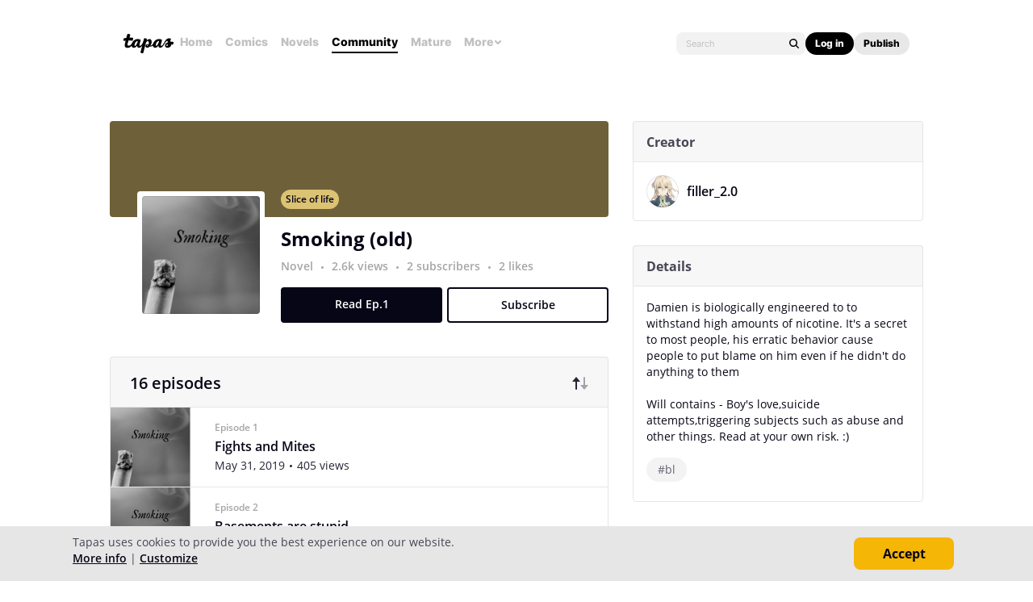

--- FILE ---
content_type: text/html;charset=UTF-8
request_url: https://tapas.io/series/Smoking-old/info
body_size: 24661
content:





<!DOCTYPE html>
<html>
<head prefix="og: http://ogp.me/ns# fb: http://ogp.me/ns/fb# comicpanda: http://ogp.me/ns/fb/comicpanda#" itemscope itemtype="http://schema.org/Article">
    <title>Read Smoking (old) | Tapas Web Community</title>
    
    <meta name="description" content="Read Smoking (old) and more premium Slice of life Community series now on Tapas!"/>
    
    
    
    
    
    
    
    
    <meta itemprop="description" content="Read Smoking (old) and more premium Slice of life Community series now on Tapas!">
<meta itemprop="image" content="https://us-a.tapas.io/sa/21/2a380b68-fd78-4b2f-9ce1-98fa7bce1a77.png">
<meta property="og:type" content="comicpanda:webcomic_series"/>
<meta property="og:title" content="Read Smoking (old) | Tapas Web Community"/>
<meta property="og:site_name" content="Read Smoking (old)"/>
<meta property="og:image" content="https://us-a.tapas.io/sa/21/2a380b68-fd78-4b2f-9ce1-98fa7bce1a77.png" />
<meta property="og:description" content="Read Smoking (old) and more premium Slice of life Community series now on Tapas!" />
<meta property="og:locale" content="en_US"/>
<meta name="twitter:card" content="summary_large_image">
<meta name="twitter:site" content="@tapas_app">
<meta name="twitter:title" content="Read Smoking (old) | Tapas Web Community"/>
<meta name="twitter:description" content="Read Smoking (old) and more premium Slice of life Community series now on Tapas!"/>
<meta name="twitter:image:src" content="https://us-a.tapas.io/sa/21/2a380b68-fd78-4b2f-9ce1-98fa7bce1a77.png" />
<meta name="twitter:domain" content="tapas.io">
<meta name="twitter:app:name:iphone" content="Tapas">
<meta name="twitter:app:name:ipad" content="Tapas">
<meta name="twitter:app:name:googleplay" content="Tapas">
<meta name="twitter:app:id:iphone" content="id578836126">
<meta name="twitter:app:id:ipad" content="id578836126">
<meta name="twitter:app:id:googleplay" content="com.tapastic">
<meta itemprop="name" content="Read Smoking (old) | Tapas Web Community">
<meta name="twitter:app:url:googleplay" content="tapastic://series/141757/info">
<meta name="twitter:app:url:iphone" content="tapastic://series/141757/info">
<meta name="twitter:app:url:ipad" content="tapastic://series/141757/info">
<meta property="al:ios:url" content="tapastic://series/141757/info" />
<meta property="al:ios:app_store_id" content="578836126" />
<meta property="al:ios:app_name" content="Tapas" />
<meta property="al:android:url" content="tapastic://series/141757/info">
<meta property="al:android:package" content="com.tapastic">
<meta property="al:android:app_name" content="Tapas">

    
    <link rel="canonical" href="https://tapas.io/series/Smoking-old/info"/>
    
    <link rel="alternate" media="only screen and (max-width: 640px)" href="https://m.tapas.io/series/Smoking-old/info">
    
    <link rel="image_src" href="" />
    



    
        
    
    



    





<meta http-equiv="X-UA-Compatible" content="IE=edge,chrome=1"/>
<meta charset="utf-8"/>
<meta name="keywords" content="webcomics, onilne comics, visual stories, graphic novels, webcomic, online comic, novels, webnovels, diverse webcomics, bite-sized stories, tapastic"/>
<meta name="author" content="Tapas"/>


<meta property="fb:admins" content="100003095288120" />
<meta property="fb:app_id" content="283723698368894" />


    <meta property="og:url" content="https://tapas.io/series/Smoking-old/info">

<meta name="msvalidate.01" content="3E711932DFA0B474BDA7215883F80DBF"/>

<link href="/favicon.ico" rel="shortcut icon" type="image/x-icon"/>
<link rel="apple-touch-icon" href="https://us-a.tapas.io/resources/images/tapastic-touch-icon.png">


    <link rel="stylesheet" type="text/css" href="https://us-a.tapas.io/resources/css/panda.min.855dcf25fc.css" media="screen" />
    <link rel="stylesheet" type="text/css" href="https://us-a.tapas.io/resources/css/panda.sprite.min.855dcf25fc.css" media="screen" />
    <link rel="stylesheet" type="text/css" href="https://us-a.tapas.io/resources/css/panda.plugins.min.855dcf25fc.css" media="screen" />
    <link rel="stylesheet" type="text/css" href="https://us-a.tapas.io/resources/css/panda.hero.min.855dcf25fc.css" media="screen" />
    <link rel="stylesheet" type="text/css" href="https://us-a.tapas.io/resources/css/tapas.min.855dcf25fc.css" media="screen" />



<script type="application/ld+json">
{
  "@context": "https://schema.org",
  "@type": "Organization",
  "name": "Tapas Media",
  "legalName": "TAPAS MEDIA INC",
  "url": "https://tapas.io",
  "logo": "https://us-a.tapas.io/resources/images/logo-tapas-vertical.png",
  "foundingDate": "2012",
  "founders": [
    {
      "@type": "Person",
      "name": "Chang Kim"
    }
  ],
  "address": {
    "@type": "PostalAddress",
    "addressRegion": "CA",
    "postalCode": "",
    "addressCountry": "USA"
  },
  "contactPoint": {
    "@type": "ContactPoint",
    "contactType": "customer support",
    "telephone": "",
    "areaServed": "WorldWide",
    "email": "hello@tapasmedia.co"
  },
  "sameAs": [
    "https://www.facebook.com/tapas.io",
    "https://twitter.com/tapas_app",
    "https://instagram.com/tapas_app",
    "https://www.linkedin.com/company/tapas-media-inc-"
  ]
}
</script>
<script type="text/javascript">
  /*<![CDATA[*/
  var pandaConfig = {
      env : 'prod',
      appDomain: 'https://tapas.io',
      mAppDomain: 'https://m.tapas.io',
      wsDomain: 'https://tapas.io:8531',
      pixelsDomain: 'https://pixels.tapas.io',
      PSTOffsetTime: -480,
      today : '2026/01/21 06:29:15',
      prefixResourceSrc : 'resources',
      staticServer : 'https://us-a.tapas.io',
      stripeKey :'',
      currentUrl : 'https://tapas.io/series/Smoking-old/info',
      fbId : 283723698368894,
      uname   : '__anonymous__',
      email : '',
      isDesktop : true,
      isTablet : false,
      isMobile : false,
      isNormalView : true,
      isSignedIn: false,
      rTapasIoHost: 'https://r.tapas.io',
      theoremreachKey: '6e1d48d54df280675c934929df60',
      ironSourceKey: 'cf77e7fd',
      commonMinimumReward: 10,
      userId: -1,
      globalNavBars: false,
      amplitudeApiKey: '322f86e07b852bb4bd6443e6f4c3b92a',
      brazeWebAppId: 'afcaafae-e8f9-4378-b159-9ae951b90f26',
      brazeSafariWebPushId: 'web.tapasmedia.tapas.braze',
      adjustAppToken: 'drt3tgm5ckcg',
      adjustEnvironment: 'production',
      countryCode: 'US',
      hasOptOut: false,
  };
  /*]]>*/
</script>

    <script type="text/javascript" src="https://us-a.tapas.io/resources/js/libs/tiara.min.js?t=1769005755"></script>
    
    <script>
      window.googletag = window.googletag || {cmd: []};
      window.pandaTiara = window.pandaTiara || {};
      (function getInitTiara() {
        pandaTiara = TiaraTracker.getInstance();
        const tiaraConfig = {
          svcDomain: 'tapas.io',
          deployment: 'dev',
          enableAlwaysHttpPost: true,
        };
        if(pandaConfig.env === 'prod'){
          tiaraConfig.deployment = 'production';
          tiaraConfig.trackURL = 'https://story-api.tapas.io/events-collector/v1/events/tiara-log/web';
        }
        pandaTiara.init(tiaraConfig);
      })();
    </script>
    
      
          <!-- Google Tag Manager -->
          <script>(function(w,d,s,l,i){w[l]=w[l]||[];w[l].push({'gtm.start':
              new Date().getTime(),event:'gtm.js'});var f=d.getElementsByTagName(s)[0],
            j=d.createElement(s),dl=l!='dataLayer'?'&l='+l:'';j.async=true;j.src=
            'https://www.googletagmanager.com/gtm.js?id='+i+dl;f.parentNode.insertBefore(j,f);
          })(window,document,'script','dataLayer','GTM-ML9X2SF');</script>
          <!-- End Google Tag Manager -->
      
    
    
    
    
    <script async src="https://securepubads.g.doubleclick.net/tag/js/gpt.js"></script>
    <script>
      !function(a9,a,p,s,t,A,g){if(a[a9])return;function q(c,r){a[a9]._Q.push([c,r])}a[a9]={init:function(){q("i",arguments)},fetchBids:function(){q("f",arguments)},setDisplayBids:function(){},targetingKeys:function(){return[]},_Q:[]};A=p.createElement(s);A.async=!0;A.src=t;g=p.getElementsByTagName(s)[0];g.parentNode.insertBefore(A,g)}("apstag",window,document,"script","//c.amazon-adsystem.com/aax2/apstag.js");

      //initialize the apstag.js library on the page to allow bidding
      apstag.init({
        pubID: '13696cce-e0a0-482a-b9cf-0f9ec384c501', //enter your pub ID here as shown above, it must within quotes
        adServer: 'googletag'
      });

      googletag.cmd.push(function() {
        googletag.pubads().disableInitialLoad();
        googletag.pubads().enableSingleRequest();
        // googletag.pubads().collapseEmptyDivs(true,true);
        googletag.pubads().addEventListener('impressionViewable', function(event) {
          if (typeof event.slot.cb === 'function') {
            panda.callback(event.slot.cb, event.slot);
          }
        });
        googletag.enableServices();
      });
    </script>
    
</head>
<body class="desktop series ">
<!--[if lte IE 9]>
    <div style="background-color:#E98422;height:80px;color:#FFF;text-align:center;font-size:16px;line-height:36px;position: absolute;z-index: 9999;width: 100%">
        Please note that Tapas no longer supports Internet Explorer.<br>
        We recommend upgrading to the latest <a href="https://www.microsoft.com/edge" target="_blank" style="color:#FFD46A">Microsoft Edge</a>, <a href="https://www.google.com/chrome/" target="_blank" style="color:#FFD46A">Google Chrome</a>, or <a href="https://www.mozilla.org/firefox/" target="_blank" style="color:#FFD46A">Firefox</a>.
    </div>
<![endif]-->
<div class="js-ie-compatible hidden"
     style="background-color:#E98422;height:80px;color:#FFF;text-align:center;font-size:16px;line-height:36px;position: absolute;z-index: 9999;width: 100%">
    Please note that Tapas no longer supports Internet Explorer.<br>
    We recommend upgrading to the latest <a href="https://www.microsoft.com/edge" target="_blank" style="color:#FFD46A">Microsoft Edge</a>, <a href="https://www.google.com/chrome/" target="_blank" style="color:#FFD46A">Google Chrome</a>, or <a href="https://www.mozilla.org/firefox/" target="_blank" style="color:#FFD46A">Firefox</a>.
</div>
<div id="fb-root"></div>
<div id="ajax-error"></div>
<div class="body ">
    

    
        
            
                
                    
                        
                            
                            
                            
                            
                            
                            
                            
                                
                            
                            
                            
                            
                            
                            
                            
                            



    
    
        
    


                            
                            <div
                                class="top-nav-wrap js-top-nav-wrap ">
                                <div class="top-nav  js-top-nav scroll-hide">
                                    <div class="top-nav-wrapper">
                                        <div class="top-nav-logo">
                                            <a class="top-nav__logo js-fb-tracking js-amp-tracking js-braze-tracking js-tiara-tracking-nav"
                                                data-tiara-click-layer1="logo" data-tiara-action-name="home_click"
                                                data-amp-braze-event="home_tab_clicked" data-fb-event="screen_home"
                                                href="/">
                                                <i class="ico sp-nav-logo-renewal"></i>
                                            </a>
                                        </div>
                                        <div class="main-tab-wrapper hidden-mobile">
                                            
    
        
            
            
            
            
            
                <div class="main-tab-item ">
                    <a class="main-tab-link js-fb-tracking js-amp-tracking js-braze-tracking js-tiara-tracking-nav"
                        data-tiara-action-name="home_click" data-tiara-click-layer1="top_tab"
                        data-amp-braze-event="home_tab_clicked"
                        data-fb-event="screen_home"
                        href="/">Home</a>
                </div>
            
            
                                            
    
        
            
            
            
            
            
                <div class="main-tab-item ">
                    <a class="main-tab-link js-fb-tracking js-amp-tracking js-braze-tracking js-tiara-tracking-nav"
                        data-tiara-action-name="comics_click" data-tiara-click-layer1="top_tab"
                        data-amp-braze-event="comics_tab_clicked"
                        data-fb-event="screen_content_home"
                        href="/comics">Comics</a>
                </div>
            
            
                                            
    
        
            
            
            
            
            
                <div class="main-tab-item ">
                    <a class="main-tab-link js-fb-tracking js-amp-tracking js-braze-tracking js-tiara-tracking-nav"
                        data-tiara-action-name="novels_click" data-tiara-click-layer1="top_tab"
                        data-amp-braze-event="novels_tab_clicked"
                        data-fb-event="screen_content_home"
                        href="/novels">Novels</a>
                </div>
            
            
                                            
    
        
            
            
            
            
            
                <div class="main-tab-item item--selected">
                    <a class="main-tab-link js-fb-tracking js-amp-tracking js-braze-tracking js-tiara-tracking-nav"
                        data-tiara-action-name="community_click" data-tiara-click-layer1="top_tab"
                        data-amp-braze-event="community_tab_clicked"
                        data-fb-event="screen_content_home"
                        href="/community">Community</a>
                </div>
            
            
                                            
    
        
            
            
            
            
            
                <div class="main-tab-item ">
                    <a class="main-tab-link js-fb-tracking js-amp-tracking js-braze-tracking js-tiara-tracking-nav"
                        data-tiara-action-name="mature_click" data-tiara-click-layer1="top_tab"
                        data-amp-braze-event="mature_tab_clicked"
                        data-fb-event="screen_content_home"
                        href="/mature">Mature</a>
                </div>
            
            
                                            
    
        
            
            
            
            
            
            
                <div class="main-tab-item js-popover-btn" data-menu-type="discover">
                    <a
                        class="main-tab-link js-nav-popup-btn js-tiara-tracking-nav"
                        data-tiara-action-name="more_click"
                        data-tiara-click-layer1="top_tab"
                    >
                        More
                        <i class="sp-ico-more-drop"></i>
                        <i class="sp-ico-more-drop-open"></i>
                        <div calss="js-nav-popup"></div>
                    </a>
                    
                        
    
        
            <div class="more-popup js-nav-popup">
                <a class="more-popup-item js-fb-tracking js-tiara-tracking-nav" data-tiara-action-name="help_click"
                    data-fb-event="screen_help" href="https://help.tapas.io/hc/en-us" target="_blank">Help</a>
                <a class="more-popup-item js-fb-tracking js-amp-tracking js-braze-tracking js-tiara-tracking-nav"
                    data-tiara-action-name="discord_click" data-amp-braze-event="discord_tab_clicked"
                    data-fb-event="screen_discord" href="https://discord.com/invite/tapas"
                    target="_blank">Discord</a>
                <a class="more-popup-item js-fb-tracking js-amp-tracking js-braze-tracking js-tiara-tracking-nav"
                    data-tiara-action-name="forums_click" data-amp-braze-event="forums_tab_clicked"
                    data-fb-event="screen_forums" href="https://forums.tapas.io" target="_blank">Forums</a>
                <a class="more-popup-item js-fb-tracking js-amp-tracking js-braze-tracking js-tiara-tracking-nav"
                    data-tiara-action-name="newsfeed_click" data-amp-braze-event="newsfeed_tab_clicked"
                    data-fb-event="screen_news" href="/newsfeed">Newsfeed</a>
                <a class="more-popup-item js-fb-tracking js-amp-tracking js-braze-tracking js-tiara-tracking-nav"
                    data-tiara-action-name="contact_click" data-amp-braze-event="contact_tab_clicked"
                    data-fb-event="screen_contact" href="mailto:feedback@tapas.io">Contact</a>
                <a class="more-popup-item js-fb-tracking js-amp-tracking js-braze-tracking js-tiara-tracking-nav"
                    data-tiara-action-name="merch_shop_click" data-amp-braze-event="merch_shop_tab_clicked"
                    data-fb-event="screen_merch_shop" href="/merchshop">Merch
                    Shop</a>
            </div>
                    
                </div>
            
                                        </div>
                                        <div class="top-nav-right">
                                            <form class="top-nav-search hidden-mobile" action="/search?q=">
                                                <input type="text" name="q" class="search-input js-nav-search-input"
                                                    autocomplete="off" maxlength="25" placeholder="Search" />
                                                <a class="search-button js-nav-search-btn js-tiara-tracking-nav"
                                                    data-tiara-click-layer1="top" data-tiara-action-name="search_click"
                                                    data-tiara-custom-props-user-action="click"><i
                                                        class="ico sp-ico-search"></i></a>
                                            </form>
                                            <div class="bottom-nav-search js-popover-btn js-search-btn-wrapper hidden-pc"
                                                data-menu-type="search">
                                                <a class="search-button js-nav-popup-btn js-tiara-tracking-nav"
                                                    data-tiara-click-layer1="top" data-tiara-action-name="search_click"
                                                    data-tiara-custom-props-user-action="click"><i
                                                        class="ico sp-ico-search-mobile"></i></a>
                                            </div>

                                            
                                                <div class="top-nav-button-wrapper hidden-mobile">
                                                    <button
                                                        class="top-nav-button primary js-have-to-sign js-nav-btn js-tiara-tracking-nav"
                                                        data-tiara-click-layer1="top"
                                                        data-tiara-action-name="login_click"
                                                        data-tiara-custom-props-user-action="click"
                                                        data-where="Nav-bar Account Button"
                                                        data-permalink="https://tapas.io/series/Smoking-old/info">Log
                                                        in</button>
                                                    <div class="top-nav-button secondary">
                                                        <a
                                                            class="js-tiara-tracking-nav"
                                                            href="https://www.creators.tapas.io/"
                                                            target="_blank"
                                                            data-tiara-action-name="publish_click"
                                                            data-tiara-click-layer1="top"
                                                        >
                                                            Publish
                                                        </a>
                                                    </div>
                                                </div>
                                                <div class="top-nav-login hidden-pc">
                                                    <a class="js-have-to-sign js-tiara-tracking-nav"
                                                        href="/account/signin?from=https://tapas.io/series/Smoking-old/info"
                                                        data-tiara-click-layer1="top"
                                                        data-tiara-action-name="login_click"
                                                        data-tiara-custom-props-user-action="click"
                                                        data-where="Nav-bar Account Button"
                                                        data-permalink="https://tapas.io/series/Smoking-old/info"><i
                                                            class="sp-ico-nav-login"></i></a>
                                                </div>
                                            
                                            
                                        </div>
                                    </div>
                                    <div class="bottom-nav-wrapper">
                                        <div class="main-tab-wrapper scroll-hide">
                                            
    
        
            
            
            
            
            
                <div class="main-tab-item ">
                    <a class="main-tab-link js-fb-tracking js-amp-tracking js-braze-tracking js-tiara-tracking-nav"
                        data-tiara-action-name="home_click" data-tiara-click-layer1="top_tab"
                        data-amp-braze-event="home_tab_clicked"
                        data-fb-event="screen_home"
                        href="/">Home</a>
                </div>
            
            
                                            
    
        
            
            
            
            
            
                <div class="main-tab-item ">
                    <a class="main-tab-link js-fb-tracking js-amp-tracking js-braze-tracking js-tiara-tracking-nav"
                        data-tiara-action-name="comics_click" data-tiara-click-layer1="top_tab"
                        data-amp-braze-event="comics_tab_clicked"
                        data-fb-event="screen_content_home"
                        href="/comics">Comics</a>
                </div>
            
            
                                            
    
        
            
            
            
            
            
                <div class="main-tab-item ">
                    <a class="main-tab-link js-fb-tracking js-amp-tracking js-braze-tracking js-tiara-tracking-nav"
                        data-tiara-action-name="novels_click" data-tiara-click-layer1="top_tab"
                        data-amp-braze-event="novels_tab_clicked"
                        data-fb-event="screen_content_home"
                        href="/novels">Novels</a>
                </div>
            
            
                                            
    
        
            
            
            
            
            
                <div class="main-tab-item item--selected">
                    <a class="main-tab-link js-fb-tracking js-amp-tracking js-braze-tracking js-tiara-tracking-nav"
                        data-tiara-action-name="community_click" data-tiara-click-layer1="top_tab"
                        data-amp-braze-event="community_tab_clicked"
                        data-fb-event="screen_content_home"
                        href="/community">Community</a>
                </div>
            
            
                                            
    
        
            
            
            
            
            
                <div class="main-tab-item ">
                    <a class="main-tab-link js-fb-tracking js-amp-tracking js-braze-tracking js-tiara-tracking-nav"
                        data-tiara-action-name="mature_click" data-tiara-click-layer1="top_tab"
                        data-amp-braze-event="mature_tab_clicked"
                        data-fb-event="screen_content_home"
                        href="/mature">Mature</a>
                </div>
            
            
                                            
    
        
            
            
            
            
            
            
                <div class="main-tab-item js-popover-btn" data-menu-type="discover">
                    <a
                        class="main-tab-link js-nav-popup-btn js-tiara-tracking-nav"
                        data-tiara-action-name="more_click"
                        data-tiara-click-layer1="top_tab"
                    >
                        More
                        <i class="sp-ico-more-drop"></i>
                        <i class="sp-ico-more-drop-open"></i>
                        <div calss="js-nav-popup"></div>
                    </a>
                    
                </div>
            
                                        </div>
                                        <div class="more-popup-wrapper js-discover-menu">
                                            
    
        
            <div class="more-popup js-nav-popup">
                <a class="more-popup-item js-fb-tracking js-tiara-tracking-nav" data-tiara-action-name="help_click"
                    data-fb-event="screen_help" href="https://help.tapas.io/hc/en-us" target="_blank">Help</a>
                <a class="more-popup-item js-fb-tracking js-amp-tracking js-braze-tracking js-tiara-tracking-nav"
                    data-tiara-action-name="discord_click" data-amp-braze-event="discord_tab_clicked"
                    data-fb-event="screen_discord" href="https://discord.com/invite/tapas"
                    target="_blank">Discord</a>
                <a class="more-popup-item js-fb-tracking js-amp-tracking js-braze-tracking js-tiara-tracking-nav"
                    data-tiara-action-name="forums_click" data-amp-braze-event="forums_tab_clicked"
                    data-fb-event="screen_forums" href="https://forums.tapas.io" target="_blank">Forums</a>
                <a class="more-popup-item js-fb-tracking js-amp-tracking js-braze-tracking js-tiara-tracking-nav"
                    data-tiara-action-name="newsfeed_click" data-amp-braze-event="newsfeed_tab_clicked"
                    data-fb-event="screen_news" href="/newsfeed">Newsfeed</a>
                <a class="more-popup-item js-fb-tracking js-amp-tracking js-braze-tracking js-tiara-tracking-nav"
                    data-tiara-action-name="contact_click" data-amp-braze-event="contact_tab_clicked"
                    data-fb-event="screen_contact" href="mailto:feedback@tapas.io">Contact</a>
                <a class="more-popup-item js-fb-tracking js-amp-tracking js-braze-tracking js-tiara-tracking-nav"
                    data-tiara-action-name="merch_shop_click" data-amp-braze-event="merch_shop_tab_clicked"
                    data-fb-event="screen_merch_shop" href="/merchshop">Merch
                    Shop</a>
            </div>
                                        </div>
                                        <div class="profile-popup-wrapper js-profile-menu">
                                            
    
        
            
                
                <div class="profile-popup js-nav-popup">
                    <div class="profile-popup-item divider js-tiara-tracking-nav"
                        data-tiara-action-name="profile_click">
                        <a class="profile-popup-thumbnail js-fb-tracking" data-fb-event="screen_profile"
                            href="/__anonymous__">
                            <img src="/resources/images/defaultuser-200.png" alt="__anonymous__">
                        </a>
                        <div class="profile-popup-userinfo">
                            <a class="js-fb-tracking truncated" data-fb-event="screen_profile"
                                href="/__anonymous__">__anonymous__</a>
                            <div>
                                <a class="js-fb-tracking ink-info" data-fb-event="screen_transaction_list"
                                    href="/profile/ink">
                                    <i class="sp-ink-droplet-16"></i>
                                    <span class="js-ink-amount">0</span>
                                </a>
                            </div>
                        </div>
                    </div>
                    <ul>
                        
                        
                            <li class="profile-popup-item hidden-pc">
                                <a
                                    class="content__row js-tiara-tracking-nav"
                                    href="https://www.creators.tapas.io/"
                                    target="_blank"
                                    data-tiara-action-name="publish_click"
                                    data-tiara-click-layer1="top"
                                >
                                    <span class="menu__text">Publish</span>
                                </a>
                            </li>
                        
                        <li class="profile-popup-item">
                            <a class="content__row ga-tracking js-ink-shop-btn js-fb-tracking js-tiara-tracking-nav"
                                href="/profile/ink?trigger=open"
                                data-ga-category="Ink" data-ga-action="Click" data-ga-label="nav_"
                                data-fb-event="screen_ink" data-tiara-action-name="ink_shop_click"
                                data-tiara-click-layer1="top">
                                <span class="menu__text">Ink shop</span>
                            </a>
                        </li>
                        <li class="profile-popup-item">
                            <a
                                class="content__row js-tiara-tracking-nav"
                                href="/redeem"
                                data-tiara-click-layer1="top"
                                data-tiara-action-name="redeem_click">
                                <span class="menu__text">Redeem code</span>
                            </a>
                        </li>
                        <li class="profile-popup-item divider">
                            <a class="js-tiara-tracking-nav content__row js-fb-tracking"
                                data-fb-event="screen_settings_home" href="/profile/settings"
                                data-tiara-action-name="settings_click" data-tiara-click-layer1="top">
                                <span class="menu__text">Settings</span>
                            </a>
                        </li>
                        <li class="profile-popup-item text-bold">
                            <a class="js-tiara-tracking-nav content__row js-amp-tracking js-braze-tracking"
                                data-amp-braze-event="user_logout" href="/account/signout"
                                data-tiara-action-name="log_out_click" data-tiara-click-layer1="top">
                                <span class="menu__text">Log out</span>
                            </a>
                        </li>
                        
                    </ul>
                </div>
                                        </div>
                                        <div class="search-popup-wrapper bottom--search">
                                            <form class="search-form" action="/search?q=" method="GET"> <input
                                                    type="text" name="q" placeholder="Search"
                                                    class="search-input js-nav-search-input" autocomplete="off"
                                                    maxlength="25"></form>
                                            <a class="js-search-close-btn"><i
                                                    class="ico sp-ico-dismiss-drk-s-b"></i></a>
                                        </div>
                                    </div>
                                    <div class="nav-bar js-nav-bar">
                                        
                                    </div>
                                </div>
                            </div>
                            <div class="global-tongue-feedback hidden">
                                <div class="feedback-message"></div>
                            </div>
    <div id="page-wrap" class="page-wrap clearfix no-footer">
        









<div class="series-root">
    <div class="section-wrapper"><script>
    /*<![CDATA[*/
        let data = [];
        let helixEmailTrackingId = null;

        $.each(data, function(index, item) {
            pandaWeb.sendViewImp({
                section: 'content_home',
                page: 'content_home_episodes',
                actionName: 'popup_imp',
                pageMeta : {
                    id: 141757,
                    type: 'series_id',
                },
                viewImpContents: {
                    id: 141757,
                    type: 'series_id',
                    name: 'popup'
                },
                customProps: {
                    user_action: 'imp',
                    popup_type: 'helix_received',
                    ticket_id: item.id,
                    helix_id: helixEmailTrackingId ? helixEmailTrackingId : null,
                    helix_type: helixEmailTrackingId ? 'email' : null,
                },
            });
        });
    /*]]>*/
</script>


    <section class="section section--ad">
        <div id="div-gpt-lb-series"
             class="div-gpt div-gpt--leaderboard js-gpt-unit"
             data-ad-unit-path="/94613330/fold_tapas_leaderboard"
             data-ad-type="lb"
             data-placement-id="9461333001"
             data-series-id="141757"
             data-size-map="[[768,'lb'],[320,'mlb'],[0,0]]"></div>
        
    </section>
    
    <div class="section-sub-wrapper">
        <section class="section section--left"
        >
            <div class="section__top section__top--simple" style="background-color:#6E6139">
                <div class="thumb">
                    <img src="https://us-a.tapas.io/sa/21/2a380b68-fd78-4b2f-9ce1-98fa7bce1a77_m.png" alt="Smoking (old)"/>
                    
                    
        <div class="thumb-badges">
            
                
                
            
            
        </div>
    
                    <div class="thumb-overlay"></div>
                </div>
                <div class="genre-btn-group">
                    <a class="genre-btn js-fb-tracking"
                       data-fb-event="screen_content_home"
                       href="/static-landing/genre?category=COMMUNITY_NOVEL&amp;genre_name=Slice%20of%20life"
                       style="background-color:#DCC273">Slice of life</a>
                    
                </div>
                <p class="title">Smoking (old)</p>
                <div class="creator">
                    
                        <a class="creator__item truncated js-fb-tracking" data-fb-event="screen_profile" href="/lillianbyrne05">filler_2.0</a>
                    
                </div>
                <div class="stats">
                    <a class="stats__row"
                       data-title="2,612 views">
                        2.6k views
                    </a>
                    <span class="stats__dot"></span>
                    <a class="stats__row js-subscribe-cnt"
                       href="/lillianbyrne05/subscribers?series_id=141757"
                       data-title="2 subscribers"
                       data-cnt="2">
                        2 subscribers
                    </a>
                    <span class="stats__dot"></span>
                    <a class="stats__row"
                       data-title="2 likes">
                        2 likes
                    </a>
                </div>
                
            </div>
            <div class="section__top">
                
                
                
                    <div class="info info--top js-top-banner" style="height: 130px;background-color:#6E6139">
                        <div class="info-detail js-top-banner-inner">
                            <div class="info-detail__row">
                                <a class="genre-btn js-fb-tracking"
                                   data-fb-event="screen_content_home"
                                   href="/static-landing/genre?category=COMMUNITY_NOVEL&amp;genre_name=Slice%20of%20life"
                                   style="background-color:#DCC273">Slice of life</a>
                                
                                    
                                
                            </div>
                            <div class="info-detail__row info-detail__row--end">
                                
                            </div>
                        </div>
                    </div>
                
                <div class="info info--bottom">
                    <div class="info__left info__left--mg32">
                        <div class="thumb-wrapper">
                            <a class="thumb js-thumbnail" href="/series/Smoking-old/info">
                                <img src="https://us-a.tapas.io/sa/21/2a380b68-fd78-4b2f-9ce1-98fa7bce1a77_m.png" alt="Smoking (old)"/>
                                
                                
        <div class="thumb-badges">
            
                
                
            
            
        </div>
    
                                <div class="thumb-overlay"></div>
                            </a>
                        </div>
                    </div>
                    <div class="info__right">
                        <div class="title-wrapper title-wrapper--mg10">
                            <a class="title" href="/series/Smoking-old/info">Smoking (old)</a>
                            
                        </div>
                        <div class="stats">
                            <a class="stats__row js-fb-tracking"
                               data-fb-event="screen_content_home"
                               href="/static-landing/genre?category=COMMUNITY_NOVEL">Novel</a>
                            <span class="stats__dot"></span>
                            <a class="stats__row js-tooltip"
                               data-title="2,612 views">
                                2.6k views
                            </a>
                            <span class="stats__dot"></span>
                            <a class="stats__row js-subscribe-cnt js-tooltip"
                               href="/lillianbyrne05/subscribers?series_id=141757"
                               data-title="2 subscribers"
                               data-cnt="2">
                                2 subscribers
                            </a>
                            <span class="stats__dot"></span>
                            <a class="stats__row js-tooltip"
                               data-title="2 likes">
                                2 likes
                            </a>
                        </div>
                        <div class="button-wrapper">
                            <a class="button button--read js-continue-btn js-fb-tracking js-tiara-tracking"
                               data-fb-event="screen_episode_novel"
                               data-id="1423198"
                               data-tiara-section="viewer"
                               data-tiara-page="viewer"
                               data-tiara-action-name="read_first_click"
                               data-tiara-page-meta-id="141757"
                               data-tiara-page-meta-type="series_id"
                               data-tiara-event-meta-id="1423198"
                               data-tiara-event-meta-type="episode_id"
                               data-tiara-event-meta-series="Smoking (old)"
                               data-tiara-event-meta-series-id="141757"
                               data-tiara-click-layer1="button"
                               data-tiara-custom-props-user-action="click"
                               href="/episode/1423198">Read Ep.1</a>
                            <a class="button js-tiara-tracking button--subscribe js-have-to-sign"
                               data-permalink="/series/Smoking-old/info"
                               data-subscribe-cnt="2"
                               data-tiara-section="content_home"
                               data-tiara-page="content_home_episodes"
                               data-tiara-action-name="subscribe_click"
                               data-tiara-page-meta-id="141757"
                               data-tiara-page-meta-type="series_id"
                               data-tiara-event-meta-id="141757"
                               data-tiara-event-meta-type="series_id"
                               data-tiara-event-meta-series="Smoking (old)"
                               data-tiara-event-meta-series-id="141757"
                               data-tiara-click-layer1="button"
                               data-tiara-custom-props-user-action="click">Subscribe</a></div>
                    </div>
                </div>
                
                
                
                <div class="wff-banner-wrap">
                    
                </div>
            </div>
            <div class="section__center">
                <a class="section-nav section-nav--selected js-section-nav" data-menu-type="episode">Episodes</a>
                <a class="section-nav js-section-nav" data-menu-type="detail">Details</a>
            </div>
            <div class="section__bottom section__bottom--episode js-section-row">
                <div class="episode-header">
                    <div class="episode-header__left">
                        <p class="episode-cnt">16 episodes</p>
                    </div>
                    <div class="episode-header__right">
                        <a class="sort js-sort-btn sort--desc"
                           data-sort-desc="false">
                            <i class="ico ico--newest sp-ico-newest-ink-s"></i>
                            <i class="ico ico--oldest sp-ico-oldest-ink-s"></i>
                        </a>
                    </div>
                    <div class="wop-episode-popup js-wop-episode-popup">
                        <p class="popup-header">How to get a free episode?</p>
                        <p class="popup-body popup-body--mg14">Each one lets you open a locked episode without spending Ink.</p>
                        <p class="popup-body">You may receive free episodes as gifts in the
                            <a class="popup-body__link" href="https://play.google.com/store/apps/details?id=com.tapastic&referrer=utm_source%3Dtapastic%26utm_medium%3Dbanner%26utm_content%3Dtake-tapastic-with-you%26utm_campaign%3Dseries-detail" target="_blank">Android</a> or
                            <a class="popup-body__link" href="https://itunes.apple.com/app/apple-store/id578836126?pt=1650266&ct=SeriesDetail&mt=8" target="_blank">iOS</a> apps.</p>
                    </div>
                </div>
                <ul class="episode-list js-episode-list">
                    

    
        <li class="episode-list__item">
            <a class="ga-tracking episode-item js-fb-tracking js-tiara-tracking"
               href="/episode/1423198"
               data-scene-number="1"
               data-ga-category="Episode"
               data-ga-action="Click"
               data-ga-label="series_w"
               data-fb-event="screen_episode_novel"
               data-id="1423198"
               data-is-wait-or-pay="false"
               data-is-wuf="false"
               data-is-wuf-plus="false"
               data-period-hr="-1"
               data-is-charging="false"
               data-permalink="/series/Smoking-old/info"
               data-tiara-section="content_home"
               data-tiara-page="content_home_episodes"
               data-tiara-action-name="episode_click"
               data-tiara-page-meta-id="141757"
               data-tiara-page-meta-type="series_id"
               data-tiara-event-meta-id="1423198"
               data-tiara-event-meta-type="episode_id"
               data-tiara-event-meta-series="Smoking (old)"
               data-tiara-event-meta-series-id="141757"
               data-tiara-click-layer1="episode_list"
               data-tiara-custom-props-user-action="click"
            >
                <div class="thumb">
                    <img src="https://us-a.tapas.io/sa/21/2a380b68-fd78-4b2f-9ce1-98fa7bce1a78.png" alt="Fights and Mites"/>
                    <div class="thumb-overlay thumb-overlay--flat">
                        
                        
                    </div>
                </div>
                <div class="info">
                    <p class="scene">Episode 1
                        
                        
                        
                    </p>
                    <p class="title">
                        <span class="title__body">Fights and Mites</span>
                    </p>
                    
                    <p class="additional"><span>May 31, 2019</span><span class="dot"></span><span>405 views</span></p>
                </div>
                    
                    
                
            </a>
        </li>
    
        <li class="episode-list__item">
            <a class="ga-tracking episode-item js-fb-tracking js-tiara-tracking"
               href="/episode/1423445"
               data-scene-number="2"
               data-ga-category="Episode"
               data-ga-action="Click"
               data-ga-label="series_w"
               data-fb-event="screen_episode_novel"
               data-id="1423445"
               data-is-wait-or-pay="false"
               data-is-wuf="false"
               data-is-wuf-plus="false"
               data-period-hr="-1"
               data-is-charging="false"
               data-permalink="/series/Smoking-old/info"
               data-tiara-section="content_home"
               data-tiara-page="content_home_episodes"
               data-tiara-action-name="episode_click"
               data-tiara-page-meta-id="141757"
               data-tiara-page-meta-type="series_id"
               data-tiara-event-meta-id="1423445"
               data-tiara-event-meta-type="episode_id"
               data-tiara-event-meta-series="Smoking (old)"
               data-tiara-event-meta-series-id="141757"
               data-tiara-click-layer1="episode_list"
               data-tiara-custom-props-user-action="click"
            >
                <div class="thumb">
                    <img src="https://us-a.tapas.io/sa/21/2a380b68-fd78-4b2f-9ce1-98fa7bce1a79.png" alt="Basements are stupid."/>
                    <div class="thumb-overlay thumb-overlay--flat">
                        
                        
                    </div>
                </div>
                <div class="info">
                    <p class="scene">Episode 2
                        
                        
                        
                    </p>
                    <p class="title">
                        <span class="title__body">Basements are stupid.</span>
                    </p>
                    
                    <p class="additional"><span>May 31, 2019</span><span class="dot"></span><span>193 views</span></p>
                </div>
                    
                    
                
            </a>
        </li>
    
        <li class="episode-list__item">
            <a class="ga-tracking episode-item js-fb-tracking js-tiara-tracking"
               href="/episode/1423848"
               data-scene-number="3"
               data-ga-category="Episode"
               data-ga-action="Click"
               data-ga-label="series_w"
               data-fb-event="screen_episode_novel"
               data-id="1423848"
               data-is-wait-or-pay="false"
               data-is-wuf="false"
               data-is-wuf-plus="false"
               data-period-hr="-1"
               data-is-charging="false"
               data-permalink="/series/Smoking-old/info"
               data-tiara-section="content_home"
               data-tiara-page="content_home_episodes"
               data-tiara-action-name="episode_click"
               data-tiara-page-meta-id="141757"
               data-tiara-page-meta-type="series_id"
               data-tiara-event-meta-id="1423848"
               data-tiara-event-meta-type="episode_id"
               data-tiara-event-meta-series="Smoking (old)"
               data-tiara-event-meta-series-id="141757"
               data-tiara-click-layer1="episode_list"
               data-tiara-custom-props-user-action="click"
            >
                <div class="thumb">
                    <img src="https://us-a.tapas.io/sa/21/2a380b68-fd78-4b2f-9ce1-98fa7bce1a80.png" alt="Rooftops."/>
                    <div class="thumb-overlay thumb-overlay--flat">
                        
                        
                    </div>
                </div>
                <div class="info">
                    <p class="scene">Episode 3
                        
                        <i class="ico sp-ico-mature-s"></i>
                        
                    </p>
                    <p class="title">
                        <span class="title__body">Rooftops.</span>
                    </p>
                    
                    <p class="additional"><span>Jun 01, 2019</span><span class="dot"></span><span>16 views</span></p>
                </div>
                    
                    
                
            </a>
        </li>
    
        <li class="episode-list__item">
            <a class="ga-tracking episode-item js-fb-tracking js-tiara-tracking"
               href="/episode/1425114"
               data-scene-number="4"
               data-ga-category="Episode"
               data-ga-action="Click"
               data-ga-label="series_w"
               data-fb-event="screen_episode_novel"
               data-id="1425114"
               data-is-wait-or-pay="false"
               data-is-wuf="false"
               data-is-wuf-plus="false"
               data-period-hr="-1"
               data-is-charging="false"
               data-permalink="/series/Smoking-old/info"
               data-tiara-section="content_home"
               data-tiara-page="content_home_episodes"
               data-tiara-action-name="episode_click"
               data-tiara-page-meta-id="141757"
               data-tiara-page-meta-type="series_id"
               data-tiara-event-meta-id="1425114"
               data-tiara-event-meta-type="episode_id"
               data-tiara-event-meta-series="Smoking (old)"
               data-tiara-event-meta-series-id="141757"
               data-tiara-click-layer1="episode_list"
               data-tiara-custom-props-user-action="click"
            >
                <div class="thumb">
                    <img src="https://us-a.tapas.io/sa/21/2a380b68-fd78-4b2f-9ce1-98fa7bce1a81.png" alt="Grudges"/>
                    <div class="thumb-overlay thumb-overlay--flat">
                        
                        
                    </div>
                </div>
                <div class="info">
                    <p class="scene">Episode 4
                        
                        
                        
                    </p>
                    <p class="title">
                        <span class="title__body">Grudges</span>
                    </p>
                    
                    <p class="additional"><span>Jun 02, 2019</span><span class="dot"></span><span>157 views</span></p>
                </div>
                    
                    
                
            </a>
        </li>
    
        <li class="episode-list__item">
            <a class="ga-tracking episode-item js-fb-tracking js-tiara-tracking"
               href="/episode/1426452"
               data-scene-number="5"
               data-ga-category="Episode"
               data-ga-action="Click"
               data-ga-label="series_w"
               data-fb-event="screen_episode_novel"
               data-id="1426452"
               data-is-wait-or-pay="false"
               data-is-wuf="false"
               data-is-wuf-plus="false"
               data-period-hr="-1"
               data-is-charging="false"
               data-permalink="/series/Smoking-old/info"
               data-tiara-section="content_home"
               data-tiara-page="content_home_episodes"
               data-tiara-action-name="episode_click"
               data-tiara-page-meta-id="141757"
               data-tiara-page-meta-type="series_id"
               data-tiara-event-meta-id="1426452"
               data-tiara-event-meta-type="episode_id"
               data-tiara-event-meta-series="Smoking (old)"
               data-tiara-event-meta-series-id="141757"
               data-tiara-click-layer1="episode_list"
               data-tiara-custom-props-user-action="click"
            >
                <div class="thumb">
                    <img src="https://us-a.tapas.io/sa/21/2a380b68-fd78-4b2f-9ce1-98fa7bce1a82.png" alt="Sunshine?"/>
                    <div class="thumb-overlay thumb-overlay--flat">
                        
                        
                    </div>
                </div>
                <div class="info">
                    <p class="scene">Episode 5
                        
                        
                        
                    </p>
                    <p class="title">
                        <span class="title__body">Sunshine?</span>
                    </p>
                    
                    <p class="additional"><span>Jun 03, 2019</span><span class="dot"></span><span>177 views</span></p>
                </div>
                    
                    
                
            </a>
        </li>
    
        <li class="episode-list__item">
            <a class="ga-tracking episode-item js-fb-tracking js-tiara-tracking"
               href="/episode/1426921"
               data-scene-number="6"
               data-ga-category="Episode"
               data-ga-action="Click"
               data-ga-label="series_w"
               data-fb-event="screen_episode_novel"
               data-id="1426921"
               data-is-wait-or-pay="false"
               data-is-wuf="false"
               data-is-wuf-plus="false"
               data-period-hr="-1"
               data-is-charging="false"
               data-permalink="/series/Smoking-old/info"
               data-tiara-section="content_home"
               data-tiara-page="content_home_episodes"
               data-tiara-action-name="episode_click"
               data-tiara-page-meta-id="141757"
               data-tiara-page-meta-type="series_id"
               data-tiara-event-meta-id="1426921"
               data-tiara-event-meta-type="episode_id"
               data-tiara-event-meta-series="Smoking (old)"
               data-tiara-event-meta-series-id="141757"
               data-tiara-click-layer1="episode_list"
               data-tiara-custom-props-user-action="click"
            >
                <div class="thumb">
                    <img src="https://us-a.tapas.io/sa/21/2a380b68-fd78-4b2f-9ce1-98fa7bce1a83.png" alt="Words."/>
                    <div class="thumb-overlay thumb-overlay--flat">
                        
                        
                    </div>
                </div>
                <div class="info">
                    <p class="scene">Episode 6
                        
                        
                        
                    </p>
                    <p class="title">
                        <span class="title__body">Words.</span>
                    </p>
                    
                    <p class="additional"><span>Jun 04, 2019</span><span class="dot"></span><span>150 views</span></p>
                </div>
                    
                    
                
            </a>
        </li>
    
        <li class="episode-list__item">
            <a class="ga-tracking episode-item js-fb-tracking js-tiara-tracking"
               href="/episode/1428189"
               data-scene-number="7"
               data-ga-category="Episode"
               data-ga-action="Click"
               data-ga-label="series_w"
               data-fb-event="screen_episode_novel"
               data-id="1428189"
               data-is-wait-or-pay="false"
               data-is-wuf="false"
               data-is-wuf-plus="false"
               data-period-hr="-1"
               data-is-charging="false"
               data-permalink="/series/Smoking-old/info"
               data-tiara-section="content_home"
               data-tiara-page="content_home_episodes"
               data-tiara-action-name="episode_click"
               data-tiara-page-meta-id="141757"
               data-tiara-page-meta-type="series_id"
               data-tiara-event-meta-id="1428189"
               data-tiara-event-meta-type="episode_id"
               data-tiara-event-meta-series="Smoking (old)"
               data-tiara-event-meta-series-id="141757"
               data-tiara-click-layer1="episode_list"
               data-tiara-custom-props-user-action="click"
            >
                <div class="thumb">
                    <img src="https://us-a.tapas.io/sa/21/2a380b68-fd78-4b2f-9ce1-98fa7bce1a84.png" alt="New."/>
                    <div class="thumb-overlay thumb-overlay--flat">
                        
                        
                    </div>
                </div>
                <div class="info">
                    <p class="scene">Episode 7
                        
                        
                        
                    </p>
                    <p class="title">
                        <span class="title__body">New.</span>
                    </p>
                    
                    <p class="additional"><span>Jun 05, 2019</span><span class="dot"></span><span>173 views</span></p>
                </div>
                    
                    
                
            </a>
        </li>
    
        <li class="episode-list__item">
            <a class="ga-tracking episode-item js-fb-tracking js-tiara-tracking"
               href="/episode/1428814"
               data-scene-number="8"
               data-ga-category="Episode"
               data-ga-action="Click"
               data-ga-label="series_w"
               data-fb-event="screen_episode_novel"
               data-id="1428814"
               data-is-wait-or-pay="false"
               data-is-wuf="false"
               data-is-wuf-plus="false"
               data-period-hr="-1"
               data-is-charging="false"
               data-permalink="/series/Smoking-old/info"
               data-tiara-section="content_home"
               data-tiara-page="content_home_episodes"
               data-tiara-action-name="episode_click"
               data-tiara-page-meta-id="141757"
               data-tiara-page-meta-type="series_id"
               data-tiara-event-meta-id="1428814"
               data-tiara-event-meta-type="episode_id"
               data-tiara-event-meta-series="Smoking (old)"
               data-tiara-event-meta-series-id="141757"
               data-tiara-click-layer1="episode_list"
               data-tiara-custom-props-user-action="click"
            >
                <div class="thumb">
                    <img src="https://us-a.tapas.io/sa/21/2a380b68-fd78-4b2f-9ce1-98fa7bce1a85.png" alt="Withdrawal."/>
                    <div class="thumb-overlay thumb-overlay--flat">
                        
                        
                    </div>
                </div>
                <div class="info">
                    <p class="scene">Episode 8
                        
                        
                        
                    </p>
                    <p class="title">
                        <span class="title__body">Withdrawal.</span>
                    </p>
                    
                    <p class="additional"><span>Jun 06, 2019</span><span class="dot"></span><span>187 views</span></p>
                </div>
                    
                    
                
            </a>
        </li>
    
        <li class="episode-list__item">
            <a class="ga-tracking episode-item js-fb-tracking js-tiara-tracking"
               href="/episode/1429780"
               data-scene-number="9"
               data-ga-category="Episode"
               data-ga-action="Click"
               data-ga-label="series_w"
               data-fb-event="screen_episode_novel"
               data-id="1429780"
               data-is-wait-or-pay="false"
               data-is-wuf="false"
               data-is-wuf-plus="false"
               data-period-hr="-1"
               data-is-charging="false"
               data-permalink="/series/Smoking-old/info"
               data-tiara-section="content_home"
               data-tiara-page="content_home_episodes"
               data-tiara-action-name="episode_click"
               data-tiara-page-meta-id="141757"
               data-tiara-page-meta-type="series_id"
               data-tiara-event-meta-id="1429780"
               data-tiara-event-meta-type="episode_id"
               data-tiara-event-meta-series="Smoking (old)"
               data-tiara-event-meta-series-id="141757"
               data-tiara-click-layer1="episode_list"
               data-tiara-custom-props-user-action="click"
            >
                <div class="thumb">
                    <img src="https://us-a.tapas.io/sa/21/2a380b68-fd78-4b2f-9ce1-98fa7bce1a86.png" alt="Broken."/>
                    <div class="thumb-overlay thumb-overlay--flat">
                        
                        
                    </div>
                </div>
                <div class="info">
                    <p class="scene">Episode 9
                        
                        
                        
                    </p>
                    <p class="title">
                        <span class="title__body">Broken.</span>
                    </p>
                    
                    <p class="additional"><span>Jun 07, 2019</span><span class="dot"></span><span>196 views</span></p>
                </div>
                    
                    
                
            </a>
        </li>
    
        <li class="episode-list__item">
            <a class="ga-tracking episode-item js-fb-tracking js-tiara-tracking"
               href="/episode/1430746"
               data-scene-number="10"
               data-ga-category="Episode"
               data-ga-action="Click"
               data-ga-label="series_w"
               data-fb-event="screen_episode_novel"
               data-id="1430746"
               data-is-wait-or-pay="false"
               data-is-wuf="false"
               data-is-wuf-plus="false"
               data-period-hr="-1"
               data-is-charging="false"
               data-permalink="/series/Smoking-old/info"
               data-tiara-section="content_home"
               data-tiara-page="content_home_episodes"
               data-tiara-action-name="episode_click"
               data-tiara-page-meta-id="141757"
               data-tiara-page-meta-type="series_id"
               data-tiara-event-meta-id="1430746"
               data-tiara-event-meta-type="episode_id"
               data-tiara-event-meta-series="Smoking (old)"
               data-tiara-event-meta-series-id="141757"
               data-tiara-click-layer1="episode_list"
               data-tiara-custom-props-user-action="click"
            >
                <div class="thumb">
                    <img src="https://us-a.tapas.io/sa/21/2a380b68-fd78-4b2f-9ce1-98fa7bce1a87.png" alt="Love."/>
                    <div class="thumb-overlay thumb-overlay--flat">
                        
                        
                    </div>
                </div>
                <div class="info">
                    <p class="scene">Episode 10
                        
                        
                        
                    </p>
                    <p class="title">
                        <span class="title__body">Love.</span>
                    </p>
                    
                    <p class="additional"><span>Jun 08, 2019</span><span class="dot"></span><span>155 views</span></p>
                </div>
                    
                    
                
            </a>
        </li>
    
        <li class="episode-list__item">
            <a class="ga-tracking episode-item js-fb-tracking js-tiara-tracking"
               href="/episode/1437199"
               data-scene-number="11"
               data-ga-category="Episode"
               data-ga-action="Click"
               data-ga-label="series_w"
               data-fb-event="screen_episode_novel"
               data-id="1437199"
               data-is-wait-or-pay="false"
               data-is-wuf="false"
               data-is-wuf-plus="false"
               data-period-hr="-1"
               data-is-charging="false"
               data-permalink="/series/Smoking-old/info"
               data-tiara-section="content_home"
               data-tiara-page="content_home_episodes"
               data-tiara-action-name="episode_click"
               data-tiara-page-meta-id="141757"
               data-tiara-page-meta-type="series_id"
               data-tiara-event-meta-id="1437199"
               data-tiara-event-meta-type="episode_id"
               data-tiara-event-meta-series="Smoking (old)"
               data-tiara-event-meta-series-id="141757"
               data-tiara-click-layer1="episode_list"
               data-tiara-custom-props-user-action="click"
            >
                <div class="thumb">
                    <img src="https://us-a.tapas.io/sa/21/2a380b68-fd78-4b2f-9ce1-98fa7bce1a88.png" alt="NOTICE"/>
                    <div class="thumb-overlay thumb-overlay--flat">
                        
                        
                    </div>
                </div>
                <div class="info">
                    <p class="scene">Episode 11
                        
                        
                        
                    </p>
                    <p class="title">
                        <span class="title__body">NOTICE</span>
                    </p>
                    
                    <p class="additional"><span>Jun 15, 2019</span><span class="dot"></span><span>137 views</span></p>
                </div>
                    
                    
                
            </a>
        </li>
    
        <li class="episode-list__item">
            <a class="ga-tracking episode-item js-fb-tracking js-tiara-tracking"
               href="/episode/1453297"
               data-scene-number="12"
               data-ga-category="Episode"
               data-ga-action="Click"
               data-ga-label="series_w"
               data-fb-event="screen_episode_novel"
               data-id="1453297"
               data-is-wait-or-pay="false"
               data-is-wuf="false"
               data-is-wuf-plus="false"
               data-period-hr="-1"
               data-is-charging="false"
               data-permalink="/series/Smoking-old/info"
               data-tiara-section="content_home"
               data-tiara-page="content_home_episodes"
               data-tiara-action-name="episode_click"
               data-tiara-page-meta-id="141757"
               data-tiara-page-meta-type="series_id"
               data-tiara-event-meta-id="1453297"
               data-tiara-event-meta-type="episode_id"
               data-tiara-event-meta-series="Smoking (old)"
               data-tiara-event-meta-series-id="141757"
               data-tiara-click-layer1="episode_list"
               data-tiara-custom-props-user-action="click"
            >
                <div class="thumb">
                    <img src="https://us-a.tapas.io/sa/21/2a380b68-fd78-4b2f-9ce1-98fa7bce1a89.png" alt="Numb. (Part One)"/>
                    <div class="thumb-overlay thumb-overlay--flat">
                        
                        
                    </div>
                </div>
                <div class="info">
                    <p class="scene">Episode 12
                        
                        
                        
                    </p>
                    <p class="title">
                        <span class="title__body">Numb. (Part One)</span>
                    </p>
                    
                    <p class="additional"><span>Jul 03, 2019</span><span class="dot"></span><span>161 views</span></p>
                </div>
                    
                    
                
            </a>
        </li>
    
        <li class="episode-list__item">
            <a class="ga-tracking episode-item js-fb-tracking js-tiara-tracking"
               href="/episode/1469523"
               data-scene-number="13"
               data-ga-category="Episode"
               data-ga-action="Click"
               data-ga-label="series_w"
               data-fb-event="screen_episode_novel"
               data-id="1469523"
               data-is-wait-or-pay="false"
               data-is-wuf="false"
               data-is-wuf-plus="false"
               data-period-hr="-1"
               data-is-charging="false"
               data-permalink="/series/Smoking-old/info"
               data-tiara-section="content_home"
               data-tiara-page="content_home_episodes"
               data-tiara-action-name="episode_click"
               data-tiara-page-meta-id="141757"
               data-tiara-page-meta-type="series_id"
               data-tiara-event-meta-id="1469523"
               data-tiara-event-meta-type="episode_id"
               data-tiara-event-meta-series="Smoking (old)"
               data-tiara-event-meta-series-id="141757"
               data-tiara-click-layer1="episode_list"
               data-tiara-custom-props-user-action="click"
            >
                <div class="thumb">
                    <img src="https://us-a.tapas.io/sa/21/2a380b68-fd78-4b2f-9ce1-98fa7bce1a90.png" alt="Numb. (Part Two)"/>
                    <div class="thumb-overlay thumb-overlay--flat">
                        
                        
                    </div>
                </div>
                <div class="info">
                    <p class="scene">Episode 13
                        
                        
                        
                    </p>
                    <p class="title">
                        <span class="title__body">Numb. (Part Two)</span>
                    </p>
                    
                    <p class="additional"><span>Jul 21, 2019</span><span class="dot"></span><span>161 views</span></p>
                </div>
                    
                    
                
            </a>
        </li>
    
        <li class="episode-list__item">
            <a class="ga-tracking episode-item js-fb-tracking js-tiara-tracking"
               href="/episode/1477398"
               data-scene-number="14"
               data-ga-category="Episode"
               data-ga-action="Click"
               data-ga-label="series_w"
               data-fb-event="screen_episode_novel"
               data-id="1477398"
               data-is-wait-or-pay="false"
               data-is-wuf="false"
               data-is-wuf-plus="false"
               data-period-hr="-1"
               data-is-charging="false"
               data-permalink="/series/Smoking-old/info"
               data-tiara-section="content_home"
               data-tiara-page="content_home_episodes"
               data-tiara-action-name="episode_click"
               data-tiara-page-meta-id="141757"
               data-tiara-page-meta-type="series_id"
               data-tiara-event-meta-id="1477398"
               data-tiara-event-meta-type="episode_id"
               data-tiara-event-meta-series="Smoking (old)"
               data-tiara-event-meta-series-id="141757"
               data-tiara-click-layer1="episode_list"
               data-tiara-custom-props-user-action="click"
            >
                <div class="thumb">
                    <img src="https://us-a.tapas.io/sa/21/2a380b68-fd78-4b2f-9ce1-98fa7bce1a91.png" alt="I HAVE WRITER&#39;S BLOCK"/>
                    <div class="thumb-overlay thumb-overlay--flat">
                        
                        
                    </div>
                </div>
                <div class="info">
                    <p class="scene">Episode 14
                        
                        
                        
                    </p>
                    <p class="title">
                        <span class="title__body">I HAVE WRITER&#39;S BLOCK</span>
                    </p>
                    
                    <p class="additional"><span>Jul 30, 2019</span><span class="dot"></span><span>121 views</span></p>
                </div>
                    
                    
                
            </a>
        </li>
    
        <li class="episode-list__item">
            <a class="ga-tracking episode-item js-fb-tracking js-tiara-tracking"
               href="/episode/1573891"
               data-scene-number="15"
               data-ga-category="Episode"
               data-ga-action="Click"
               data-ga-label="series_w"
               data-fb-event="screen_episode_novel"
               data-id="1573891"
               data-is-wait-or-pay="false"
               data-is-wuf="false"
               data-is-wuf-plus="false"
               data-period-hr="-1"
               data-is-charging="false"
               data-permalink="/series/Smoking-old/info"
               data-tiara-section="content_home"
               data-tiara-page="content_home_episodes"
               data-tiara-action-name="episode_click"
               data-tiara-page-meta-id="141757"
               data-tiara-page-meta-type="series_id"
               data-tiara-event-meta-id="1573891"
               data-tiara-event-meta-type="episode_id"
               data-tiara-event-meta-series="Smoking (old)"
               data-tiara-event-meta-series-id="141757"
               data-tiara-click-layer1="episode_list"
               data-tiara-custom-props-user-action="click"
            >
                <div class="thumb">
                    <img src="https://us-a.tapas.io/sa/21/2a380b68-fd78-4b2f-9ce1-98fa7bce1a92.png" alt="REWRITE"/>
                    <div class="thumb-overlay thumb-overlay--flat">
                        
                        
                    </div>
                </div>
                <div class="info">
                    <p class="scene">Episode 15
                        
                        
                        
                    </p>
                    <p class="title">
                        <span class="title__body">REWRITE</span>
                    </p>
                    
                    <p class="additional"><span>Nov 14, 2019</span><span class="dot"></span><span>114 views</span></p>
                </div>
                    
                    
                
            </a>
        </li>
    
        <li class="episode-list__item">
            <a class="ga-tracking episode-item js-fb-tracking js-tiara-tracking"
               href="/episode/1574795"
               data-scene-number="16"
               data-ga-category="Episode"
               data-ga-action="Click"
               data-ga-label="series_w"
               data-fb-event="screen_episode_novel"
               data-id="1574795"
               data-is-wait-or-pay="false"
               data-is-wuf="false"
               data-is-wuf-plus="false"
               data-period-hr="-1"
               data-is-charging="false"
               data-permalink="/series/Smoking-old/info"
               data-tiara-section="content_home"
               data-tiara-page="content_home_episodes"
               data-tiara-action-name="episode_click"
               data-tiara-page-meta-id="141757"
               data-tiara-page-meta-type="series_id"
               data-tiara-event-meta-id="1574795"
               data-tiara-event-meta-type="episode_id"
               data-tiara-event-meta-series="Smoking (old)"
               data-tiara-event-meta-series-id="141757"
               data-tiara-click-layer1="episode_list"
               data-tiara-custom-props-user-action="click"
            >
                <div class="thumb">
                    <img src="https://us-a.tapas.io/sa/21/2a380b68-fd78-4b2f-9ce1-98fa7bce1a93.png" alt="IT&#39;S UP"/>
                    <div class="thumb-overlay thumb-overlay--flat">
                        
                        
                    </div>
                </div>
                <div class="info">
                    <p class="scene">Episode 16
                        
                        
                        
                    </p>
                    <p class="title">
                        <span class="title__body">IT&#39;S UP</span>
                    </p>
                    
                    <p class="additional"><span>Nov 15, 2019</span><span class="dot"></span><span>109 views</span></p>
                </div>
                    
                    
                
            </a>
        </li>
    

                </ul>
                <div class="loading-indicator yellow tbm js-episode-loading-indicator hidden"
                     data-page="1"
                     data-has-next="false"
                     data-since="1769005755000"
                     data-sort="OLDEST"
                     data-init-load="0"
                     data-last-access="0">
                    <div></div><div></div><div></div>
                </div>
            </div>
            <div class="section__bottom section__bottom--detail js-section-row">
                
                
                <div class="detail-row detail-row--pd20">
                    <p class="detail-row__header">Creator</p>
                    <ul class="detail-row__body detail-row__body--creator">
                        <li class="creator-item">
                            <div class="creator-info">
                                <div class="creator-info__top">
                                    <a class="thumb circle js-fb-tracking" data-fb-event="screen_profile" href="/lillianbyrne05"><img class="circle" src="https://us-a.tapas.io/ua/69/06282a32-422c-4f02-963a-231f167ef650.jpg" alt="lillianbyrne05"><div class="thumb-overlay circle"></div></a>
                                    <a class="name js-fb-tracking" data-fb-event="screen_profile" href="/lillianbyrne05">filler_2.0</a>
                                </div>
                                <div class="creator-info__buttons">
                                    
                                </div>
                            </div>
                        </li>
                    </ul>
                </div>
                <div class="detail-row detail-row--pd20">
                    <p class="detail-row__header">Description</p>
                    <div class="detail-row__body detail-row__body--desc">
                        <p class="description js-series-description">
                            <span class="description__body">Damien is biologically engineered to to withstand high amounts of nicotine. It's a secret to most people, his erratic behavior cause people to put blame on him even if he didn't do anything to them<br>
<br>
Will contains - Boy's love,suicide attempts,triggering subjects such as abuse and other things. Read at your own risk. :)</span>
                        </p>
                        
                            <div class="tags">
                                <a class="tags__item js-fb-tracking" data-fb-event="screen_search"
                                   rel="nofollow"
                                   href="/search?q=bl&amp;t=TAG">#bl</a>
                            </div>
                        
                        
                        
                    </div>
                </div>
                <div class="detail-row">
                    <p class="detail-row__header detail-row__header--pd20">Genres</p>
                    <ul class="detail-row__body detail-row__body--genre">
                        <li class="genre-item">
                            <a class="genre-btn js-fb-tracking"
                               data-fb-event="screen_content_home"
                               href="/static-landing/genre?category=COMMUNITY_NOVEL&amp;genre_name=Slice%20of%20life"
                               style="background-color:#DCC273">Slice of life</a>
                        </li>
                        
                            <li class="genre-item">
                                
                            </li>
                        
                    </ul>
                </div>
                <div class="detail-row detail-row--last">
                    <p class="detail-row__header detail-row__header--pd20">Fans also read</p>
                    <ul class="detail-row__body detail-row__body--series-list js-series-recommendations">
                        <li class="series-list-item">
                            <a class="js-tiara-tracking series-item ga-tracking js-fb-tracking js-recommended-series" href="/series/Smoking-New"
                               data-ga-category="Series"
                               data-ga-action="Click"
                               data-ga-label="series_recommendation"
                               data-fb-event="SeriesClick,screen_series"
                               data-xref="S_RCS"
                               data-series-id="157118"
                               data-series-title="Smoking (New)"
                               data-series-type="COMMUNITY_BOOKS"
                               data-sale-type="FREE"
                               data-item-type="recommended_related_creator"
                               data-on-sale="false"
                               data-tiara-section="content_home"
                               data-tiara-page="content_home_details"
                               data-tiara-action-name="content_click"
                               data-tiara-page-meta-id="141757"
                               data-tiara-page-meta-type="series_id"
                               data-tiara-event-meta-id="157118"
                               data-tiara-event-meta-type="series_id"
                               data-tiara-event-meta-series="Smoking (New)"
                               data-tiara-event-meta-series-id="157118"
                               data-tiara-click-layer1="fans_also_read"
                               data-tiara-custom-props-user-action="click"
                            >
                                <div class="thumb">
                                    <img src="https://us-a.tapas.io/sa/6c/12b7788b-4646-4d94-b834-216cbbbdcc2d_m.jpg" alt="Smoking (New)">
                                    
        <div class="thumb-badges">
            
                
                
            
            
        </div>
    
                                    <div class="thumb-overlay"></div>
                                    
                                </div>
                                <div class="info">
                                    <p class="info__label">More by the creator</p>
                                    <p class="item__title">Smoking (New)</p>
                                    <p class="additional">
                                        <span>Novel</span>
                                        <span class="dot"></span>
                                        <span>BL</span>
                                        <span class="dot dot--last"></span>
                                        <span class="additional__last">0 likes</span>
                                    </p>
                                </div>
                            </a>
                        </li>
                        <li class="series-list-item">
                            <a class="js-tiara-tracking series-item ga-tracking js-fb-tracking js-recommended-series" href="/series/life-little-things"
                               data-ga-category="Series"
                               data-ga-action="Click"
                               data-ga-label="series_recommendation"
                               data-fb-event="SeriesClick,screen_series"
                               data-xref="S_RCS"
                               data-series-id="73953"
                               data-series-title="Life is in the Little Things"
                               data-series-type="COMMUNITY_BOOKS"
                               data-sale-type="FREE"
                               data-item-type="recommend_similar_top20"
                               data-on-sale="false"
                               data-tiara-section="content_home"
                               data-tiara-page="content_home_details"
                               data-tiara-action-name="content_click"
                               data-tiara-page-meta-id="141757"
                               data-tiara-page-meta-type="series_id"
                               data-tiara-event-meta-id="73953"
                               data-tiara-event-meta-type="series_id"
                               data-tiara-event-meta-series="Life is in the Little Things"
                               data-tiara-event-meta-series-id="73953"
                               data-tiara-click-layer1="fans_also_read"
                               data-tiara-custom-props-user-action="click"
                            >
                                <div class="thumb">
                                    <img src="https://us-a.tapas.io/sa/ca/869ad894-b188-4c92-aca5-51bbddff7b0e_m.jpg" alt="Life is in the Little Things">
                                    
        <div class="thumb-badges">
            
                
                
            
            
        </div>
    
                                    <div class="thumb-overlay"></div>
                                    
                                </div>
                                <div class="info">
                                    <p class="info__label">Fans also read</p>
                                    <p class="item__title">Life is in the Little Things</p>
                                    <p class="additional">
                                        <span>Novel</span>
                                        <span class="dot"></span>
                                        <span>Slice of life</span>
                                        <span class="dot dot--last"></span>
                                        <span class="additional__last">20 likes</span>
                                    </p>
                                </div>
                            </a>
                        </li>
                        <li class="series-list-item">
                            <a class="js-tiara-tracking series-item ga-tracking js-fb-tracking js-recommended-series" href="/series/Mariposas"
                               data-ga-category="Series"
                               data-ga-action="Click"
                               data-ga-label="series_recommendation"
                               data-fb-event="SeriesClick,screen_series"
                               data-xref="S_RCS"
                               data-series-id="122147"
                               data-series-title="Mariposas"
                               data-series-type="COMMUNITY_BOOKS"
                               data-sale-type="FREE"
                               data-item-type="recommend_similar_top20"
                               data-on-sale="false"
                               data-tiara-section="content_home"
                               data-tiara-page="content_home_details"
                               data-tiara-action-name="content_click"
                               data-tiara-page-meta-id="141757"
                               data-tiara-page-meta-type="series_id"
                               data-tiara-event-meta-id="122147"
                               data-tiara-event-meta-type="series_id"
                               data-tiara-event-meta-series="Mariposas"
                               data-tiara-event-meta-series-id="122147"
                               data-tiara-click-layer1="fans_also_read"
                               data-tiara-custom-props-user-action="click"
                            >
                                <div class="thumb">
                                    <img src="https://us-a.tapas.io/sa/de/cddba6e7-a03d-45e5-a5d3-beea71a25ba8_m.png" alt="Mariposas">
                                    
        <div class="thumb-badges">
            
                
                
            
            
        </div>
    
                                    <div class="thumb-overlay"></div>
                                    
                                </div>
                                <div class="info">
                                    <p class="info__label">Fans also read</p>
                                    <p class="item__title">Mariposas</p>
                                    <p class="additional">
                                        <span>Novel</span>
                                        <span class="dot"></span>
                                        <span>Slice of life</span>
                                        <span class="dot dot--last"></span>
                                        <span class="additional__last">232 likes</span>
                                    </p>
                                </div>
                            </a>
                        </li>
                        <li class="series-list-item">
                            <a class="js-tiara-tracking series-item ga-tracking js-fb-tracking js-recommended-series" href="/series/earthwitch"
                               data-ga-category="Series"
                               data-ga-action="Click"
                               data-ga-label="series_recommendation"
                               data-fb-event="SeriesClick,screen_series"
                               data-xref="S_RCS"
                               data-series-id="155421"
                               data-series-title="Earthwitch (The Voidgod Ascendency Book 1)"
                               data-series-type="COMMUNITY_BOOKS"
                               data-sale-type="FREE"
                               data-item-type="recommend_random_top50"
                               data-on-sale="false"
                               data-tiara-section="content_home"
                               data-tiara-page="content_home_details"
                               data-tiara-action-name="content_click"
                               data-tiara-page-meta-id="141757"
                               data-tiara-page-meta-type="series_id"
                               data-tiara-event-meta-id="155421"
                               data-tiara-event-meta-type="series_id"
                               data-tiara-event-meta-series="Earthwitch (The Voidgod Ascendency Book 1)"
                               data-tiara-event-meta-series-id="155421"
                               data-tiara-click-layer1="fans_also_read"
                               data-tiara-custom-props-user-action="click"
                            >
                                <div class="thumb">
                                    <img src="https://us-a.tapas.io/sa/01/2e32d113-f67a-4353-8013-7c060c363d1d_m.png" alt="Earthwitch (The Voidgod Ascendency Book 1)">
                                    
        <div class="thumb-badges">
            
                
                
            
            
        </div>
    
                                    <div class="thumb-overlay"></div>
                                    
                                </div>
                                <div class="info">
                                    <p class="info__label">Fans also read</p>
                                    <p class="item__title">Earthwitch (The Voidgod Ascendency Book 1)</p>
                                    <p class="additional">
                                        <span>Novel</span>
                                        <span class="dot"></span>
                                        <span>Fantasy</span>
                                        <span class="dot dot--last"></span>
                                        <span class="additional__last">2.9k likes</span>
                                    </p>
                                </div>
                            </a>
                        </li>
                        <li class="series-list-item">
                            <a class="js-tiara-tracking series-item ga-tracking js-fb-tracking js-recommended-series" href="/series/What-Makes-a-Monster"
                               data-ga-category="Series"
                               data-ga-action="Click"
                               data-ga-label="series_recommendation"
                               data-fb-event="SeriesClick,screen_series"
                               data-xref="S_RCS"
                               data-series-id="154196"
                               data-series-title="What Makes a Monster"
                               data-series-type="COMMUNITY_BOOKS"
                               data-sale-type="FREE"
                               data-item-type="recommend_random_top50"
                               data-on-sale="false"
                               data-tiara-section="content_home"
                               data-tiara-page="content_home_details"
                               data-tiara-action-name="content_click"
                               data-tiara-page-meta-id="141757"
                               data-tiara-page-meta-type="series_id"
                               data-tiara-event-meta-id="154196"
                               data-tiara-event-meta-type="series_id"
                               data-tiara-event-meta-series="What Makes a Monster"
                               data-tiara-event-meta-series-id="154196"
                               data-tiara-click-layer1="fans_also_read"
                               data-tiara-custom-props-user-action="click"
                            >
                                <div class="thumb">
                                    <img src="https://us-a.tapas.io/sa/be/01d6f07f-6cde-4e95-82d0-3926a62dd8ed_m.png" alt="What Makes a Monster">
                                    
        <div class="thumb-badges">
            
                
                
            
            
        </div>
    
                                    <div class="thumb-overlay"></div>
                                    
                                </div>
                                <div class="info">
                                    <p class="info__label">Fans also read</p>
                                    <p class="item__title">What Makes a Monster</p>
                                    <p class="additional">
                                        <span>Novel</span>
                                        <span class="dot"></span>
                                        <span>BL</span>
                                        <span class="dot dot--last"></span>
                                        <span class="additional__last">75.8k likes</span>
                                    </p>
                                </div>
                            </a>
                        </li>
                        <li class="series-list-item">
                            <a class="js-tiara-tracking series-item ga-tracking js-fb-tracking js-recommended-series" href="/series/Secunda"
                               data-ga-category="Series"
                               data-ga-action="Click"
                               data-ga-label="series_recommendation"
                               data-fb-event="SeriesClick,screen_series"
                               data-xref="S_RCS"
                               data-series-id="131067"
                               data-series-title="Secunda"
                               data-series-type="COMMUNITY_BOOKS"
                               data-sale-type="FREE"
                               data-item-type="recommend_random_top50"
                               data-on-sale="false"
                               data-tiara-section="content_home"
                               data-tiara-page="content_home_details"
                               data-tiara-action-name="content_click"
                               data-tiara-page-meta-id="141757"
                               data-tiara-page-meta-type="series_id"
                               data-tiara-event-meta-id="131067"
                               data-tiara-event-meta-type="series_id"
                               data-tiara-event-meta-series="Secunda"
                               data-tiara-event-meta-series-id="131067"
                               data-tiara-click-layer1="fans_also_read"
                               data-tiara-custom-props-user-action="click"
                            >
                                <div class="thumb">
                                    <img src="https://us-a.tapas.io/sa/d9/a907b4b3-a78c-46fd-afc6-7a35b15754b3_m.png" alt="Secunda">
                                    
        <div class="thumb-badges">
            
                
                
            
            
        </div>
    
                                    <div class="thumb-overlay"></div>
                                    
                                </div>
                                <div class="info">
                                    <p class="info__label">Fans also read</p>
                                    <p class="item__title">Secunda</p>
                                    <p class="additional">
                                        <span>Novel</span>
                                        <span class="dot"></span>
                                        <span>Romance Fantasy</span>
                                        <span class="dot dot--last"></span>
                                        <span class="additional__last">43.3k likes</span>
                                    </p>
                                </div>
                            </a>
                        </li>
                    </ul>
                </div>
            </div>
        </section>
        <section class="section section--right">
            
            
            <div class="section__row">
                <div class="row-header">
                    <p class="title">Creator</p>
                </div>
                <ul class="row-body creator-section">
                    <li class="creator-section__item">
                        <div class="creator-info">
                            <div class="creator-info__top">
                                <a class="thumb circle js-fb-tracking" data-fb-event="screen_profile" href="/lillianbyrne05"><img class="circle" src="https://us-a.tapas.io/ua/69/06282a32-422c-4f02-963a-231f167ef650.jpg" alt="lillianbyrne05"><div class="thumb-overlay circle"></div></a>
                                <a class="name js-fb-tracking" data-fb-event="screen_profile" href="/lillianbyrne05">filler_2.0</a>
                            </div>
                            <div class="creator-info__buttons">
                                
                                
                            </div>
                        </div>
                        
                    </li>
                </ul>
            </div>
            <div class="section__row">
                <div class="row-header">
                    <p class="title">Details</p>
                </div>
                <div class="row-body row-body--column detail-section">
                    <p class="description js-series-description description--mg16">
                        <span class="description__body">Damien is biologically engineered to to withstand high amounts of nicotine. It's a secret to most people, his erratic behavior cause people to put blame on him even if he didn't do anything to them<br>
<br>
Will contains - Boy's love,suicide attempts,triggering subjects such as abuse and other things. Read at your own risk. :)</span>
                    </p>
                    
                        <div class="tags">
                            <a class="tags__item js-fb-tracking" data-fb-event="screen_search"
                               rel="nofollow"
                               href="/search?q=bl&amp;t=TAG">#bl</a>
                        </div>
                    
                    
                    
                </div>
            </div>
            <div class="section__row section__row--last">
                <div class="row-header">
                    <p class="title">Fans also read</p>
                </div>
                <ul class="row-body series-list">
                    <li class="series-list__item js-series-recommendations">
                        <a class="series-item ga-tracking js-fb-tracking js-recommended-series js-tiara-tracking" href="/series/Smoking-New"
                           data-ga-category="Series"
                           data-ga-action="Click"
                           data-ga-label="series_recommendation"
                           data-fb-event="SeriesClick,screen_series"
                           data-xref="S_RCS"
                           data-series-id="157118"
                           data-series-title="Smoking (New)"
                           data-series-type="COMMUNITY_BOOKS"
                           data-sale-type="FREE"
                           data-item-type="recommended_related_creator"
                           data-on-sale="false"
                           data-tiara-section="content_home"
                           data-tiara-page="content_home_details"
                           data-tiara-action-name="content_click"
                           data-tiara-page-meta-id="141757"
                           data-tiara-page-meta-type="series_id"
                           data-tiara-event-meta-id="157118"
                           data-tiara-event-meta-type="series_id"
                           data-tiara-event-meta-series="Smoking (New)"
                           data-tiara-event-meta-series-id="157118"
                           data-tiara-click-layer1="fans_also_read"
                           data-tiara-custom-props-user-action="click"
                        >
                            <div class="thumb">
                                <img src="https://us-a.tapas.io/sa/6c/12b7788b-4646-4d94-b834-216cbbbdcc2d_m.jpg" alt="Smoking (New)">
                                
        <div class="thumb-badges">
            
                
                
            
            
        </div>
    
                                <div class="thumb-overlay thumb-overlay--flat"></div>
                                
                            </div>
                            <div class="info">
                                <p class="info__label">More by the creator</p>
                                <p class="title">Smoking (New)</p>
                                <p class="additional additional--small">
                                    <span>Novel</span>
                                    <span class="dot"></span>
                                    <span>BL</span>
                                    <span class="dot dot--last"></span>
                                    <span class="additional__last">0 likes</span>
                                </p>
                            </div>
                        </a>
                    </li>
                    <li class="series-list__item js-series-recommendations">
                        <a class="series-item ga-tracking js-fb-tracking js-recommended-series js-tiara-tracking" href="/series/life-little-things"
                           data-ga-category="Series"
                           data-ga-action="Click"
                           data-ga-label="series_recommendation"
                           data-fb-event="SeriesClick,screen_series"
                           data-xref="S_RCS"
                           data-series-id="73953"
                           data-series-title="Life is in the Little Things"
                           data-series-type="COMMUNITY_BOOKS"
                           data-sale-type="FREE"
                           data-item-type="recommend_similar_top20"
                           data-on-sale="false"
                           data-tiara-section="content_home"
                           data-tiara-page="content_home_details"
                           data-tiara-action-name="content_click"
                           data-tiara-page-meta-id="141757"
                           data-tiara-page-meta-type="series_id"
                           data-tiara-event-meta-id="73953"
                           data-tiara-event-meta-type="series_id"
                           data-tiara-event-meta-series="Life is in the Little Things"
                           data-tiara-event-meta-series-id="73953"
                           data-tiara-click-layer1="fans_also_read"
                           data-tiara-custom-props-user-action="click"
                        >
                            <div class="thumb">
                                <img src="https://us-a.tapas.io/sa/ca/869ad894-b188-4c92-aca5-51bbddff7b0e_m.jpg" alt="Life is in the Little Things">
                                
        <div class="thumb-badges">
            
                
                
            
            
        </div>
    
                                <div class="thumb-overlay thumb-overlay--flat"></div>
                                
                            </div>
                            <div class="info">
                                <p class="info__label">Fans also read</p>
                                <p class="title">Life is in the Little Things</p>
                                <p class="additional additional--small">
                                    <span>Novel</span>
                                    <span class="dot"></span>
                                    <span>Slice of life</span>
                                    <span class="dot dot--last"></span>
                                    <span class="additional__last">20 likes</span>
                                </p>
                            </div>
                        </a>
                    </li>
                    <li class="series-list__item js-series-recommendations">
                        <a class="series-item ga-tracking js-fb-tracking js-recommended-series js-tiara-tracking" href="/series/Mariposas"
                           data-ga-category="Series"
                           data-ga-action="Click"
                           data-ga-label="series_recommendation"
                           data-fb-event="SeriesClick,screen_series"
                           data-xref="S_RCS"
                           data-series-id="122147"
                           data-series-title="Mariposas"
                           data-series-type="COMMUNITY_BOOKS"
                           data-sale-type="FREE"
                           data-item-type="recommend_similar_top20"
                           data-on-sale="false"
                           data-tiara-section="content_home"
                           data-tiara-page="content_home_details"
                           data-tiara-action-name="content_click"
                           data-tiara-page-meta-id="141757"
                           data-tiara-page-meta-type="series_id"
                           data-tiara-event-meta-id="122147"
                           data-tiara-event-meta-type="series_id"
                           data-tiara-event-meta-series="Mariposas"
                           data-tiara-event-meta-series-id="122147"
                           data-tiara-click-layer1="fans_also_read"
                           data-tiara-custom-props-user-action="click"
                        >
                            <div class="thumb">
                                <img src="https://us-a.tapas.io/sa/de/cddba6e7-a03d-45e5-a5d3-beea71a25ba8_m.png" alt="Mariposas">
                                
        <div class="thumb-badges">
            
                
                
            
            
        </div>
    
                                <div class="thumb-overlay thumb-overlay--flat"></div>
                                
                            </div>
                            <div class="info">
                                <p class="info__label">Fans also read</p>
                                <p class="title">Mariposas</p>
                                <p class="additional additional--small">
                                    <span>Novel</span>
                                    <span class="dot"></span>
                                    <span>Slice of life</span>
                                    <span class="dot dot--last"></span>
                                    <span class="additional__last">232 likes</span>
                                </p>
                            </div>
                        </a>
                    </li>
                    <li class="series-list__item js-series-recommendations">
                        <a class="series-item ga-tracking js-fb-tracking js-recommended-series js-tiara-tracking" href="/series/earthwitch"
                           data-ga-category="Series"
                           data-ga-action="Click"
                           data-ga-label="series_recommendation"
                           data-fb-event="SeriesClick,screen_series"
                           data-xref="S_RCS"
                           data-series-id="155421"
                           data-series-title="Earthwitch (The Voidgod Ascendency Book 1)"
                           data-series-type="COMMUNITY_BOOKS"
                           data-sale-type="FREE"
                           data-item-type="recommend_random_top50"
                           data-on-sale="false"
                           data-tiara-section="content_home"
                           data-tiara-page="content_home_details"
                           data-tiara-action-name="content_click"
                           data-tiara-page-meta-id="141757"
                           data-tiara-page-meta-type="series_id"
                           data-tiara-event-meta-id="155421"
                           data-tiara-event-meta-type="series_id"
                           data-tiara-event-meta-series="Earthwitch (The Voidgod Ascendency Book 1)"
                           data-tiara-event-meta-series-id="155421"
                           data-tiara-click-layer1="fans_also_read"
                           data-tiara-custom-props-user-action="click"
                        >
                            <div class="thumb">
                                <img src="https://us-a.tapas.io/sa/01/2e32d113-f67a-4353-8013-7c060c363d1d_m.png" alt="Earthwitch (The Voidgod Ascendency Book 1)">
                                
        <div class="thumb-badges">
            
                
                
            
            
        </div>
    
                                <div class="thumb-overlay thumb-overlay--flat"></div>
                                
                            </div>
                            <div class="info">
                                <p class="info__label">Fans also read</p>
                                <p class="title">Earthwitch (The Voidgod Ascendency Book 1)</p>
                                <p class="additional additional--small">
                                    <span>Novel</span>
                                    <span class="dot"></span>
                                    <span>Fantasy</span>
                                    <span class="dot dot--last"></span>
                                    <span class="additional__last">2.9k likes</span>
                                </p>
                            </div>
                        </a>
                    </li>
                    <li class="series-list__item js-series-recommendations">
                        <a class="series-item ga-tracking js-fb-tracking js-recommended-series js-tiara-tracking" href="/series/What-Makes-a-Monster"
                           data-ga-category="Series"
                           data-ga-action="Click"
                           data-ga-label="series_recommendation"
                           data-fb-event="SeriesClick,screen_series"
                           data-xref="S_RCS"
                           data-series-id="154196"
                           data-series-title="What Makes a Monster"
                           data-series-type="COMMUNITY_BOOKS"
                           data-sale-type="FREE"
                           data-item-type="recommend_random_top50"
                           data-on-sale="false"
                           data-tiara-section="content_home"
                           data-tiara-page="content_home_details"
                           data-tiara-action-name="content_click"
                           data-tiara-page-meta-id="141757"
                           data-tiara-page-meta-type="series_id"
                           data-tiara-event-meta-id="154196"
                           data-tiara-event-meta-type="series_id"
                           data-tiara-event-meta-series="What Makes a Monster"
                           data-tiara-event-meta-series-id="154196"
                           data-tiara-click-layer1="fans_also_read"
                           data-tiara-custom-props-user-action="click"
                        >
                            <div class="thumb">
                                <img src="https://us-a.tapas.io/sa/be/01d6f07f-6cde-4e95-82d0-3926a62dd8ed_m.png" alt="What Makes a Monster">
                                
        <div class="thumb-badges">
            
                
                
            
            
        </div>
    
                                <div class="thumb-overlay thumb-overlay--flat"></div>
                                
                            </div>
                            <div class="info">
                                <p class="info__label">Fans also read</p>
                                <p class="title">What Makes a Monster</p>
                                <p class="additional additional--small">
                                    <span>Novel</span>
                                    <span class="dot"></span>
                                    <span>BL</span>
                                    <span class="dot dot--last"></span>
                                    <span class="additional__last">75.8k likes</span>
                                </p>
                            </div>
                        </a>
                    </li>
                    <li class="series-list__item js-series-recommendations">
                        <a class="series-item ga-tracking js-fb-tracking js-recommended-series js-tiara-tracking" href="/series/Secunda"
                           data-ga-category="Series"
                           data-ga-action="Click"
                           data-ga-label="series_recommendation"
                           data-fb-event="SeriesClick,screen_series"
                           data-xref="S_RCS"
                           data-series-id="131067"
                           data-series-title="Secunda"
                           data-series-type="COMMUNITY_BOOKS"
                           data-sale-type="FREE"
                           data-item-type="recommend_random_top50"
                           data-on-sale="false"
                           data-tiara-section="content_home"
                           data-tiara-page="content_home_details"
                           data-tiara-action-name="content_click"
                           data-tiara-page-meta-id="141757"
                           data-tiara-page-meta-type="series_id"
                           data-tiara-event-meta-id="131067"
                           data-tiara-event-meta-type="series_id"
                           data-tiara-event-meta-series="Secunda"
                           data-tiara-event-meta-series-id="131067"
                           data-tiara-click-layer1="fans_also_read"
                           data-tiara-custom-props-user-action="click"
                        >
                            <div class="thumb">
                                <img src="https://us-a.tapas.io/sa/d9/a907b4b3-a78c-46fd-afc6-7a35b15754b3_m.png" alt="Secunda">
                                
        <div class="thumb-badges">
            
                
                
            
            
        </div>
    
                                <div class="thumb-overlay thumb-overlay--flat"></div>
                                
                            </div>
                            <div class="info">
                                <p class="info__label">Fans also read</p>
                                <p class="title">Secunda</p>
                                <p class="additional additional--small">
                                    <span>Novel</span>
                                    <span class="dot"></span>
                                    <span>Romance Fantasy</span>
                                    <span class="dot dot--last"></span>
                                    <span class="additional__last">43.3k likes</span>
                                </p>
                            </div>
                        </a>
                    </li>
                </ul>
            </div>
        </section>
        <section class="section section--skyscraper js-skyscraper">
            <div id="div-gpt-ss"
                 class="div-gpt div-gpt--skyscraper js-gpt-unit"
                 data-ad-unit-path="/94613330/tapas_skyscraper"
                 data-ad-type="ss"
                 data-placement-id="9461333008"
                 data-series-id="141757"
                 data-size-map="[[120,'ss']]"></div>
        </section>
    </div>
</div>
    <div class="series-root__footer">
        <div class="button-wrapper">
            <a class="js-tiara-tracking button button--subscribe js-have-to-sign"
               data-permalink="/series/Smoking-old/info"
               data-tiara-section="content_home"
               data-tiara-page="content_home_episodes"
               data-tiara-action-name="subscribe_click"
               data-tiara-page-meta-id="141757"
               data-tiara-page-meta-type="series_id"
               data-tiara-event-meta-id="141757"
               data-tiara-event-meta-type="series_id"
               data-tiara-event-meta-series="Smoking (old)"
               data-tiara-event-meta-series-id="141757"
               data-tiara-click-layer1="bottom"
               data-tiara-custom-props-user-action="click"
            >
                Subscribe
            </a>
            
                
                
                
                    
                
                
                <a class="js-tiara-tracking button button--read js-continue-btn js-fb-tracking"
                   data-fb-event="screen_episode_novel"
                   data-tiara-section="content_home"
                   data-tiara-page="content_home_episodes"
                   data-tiara-action-name="read_first_click"
                   data-tiara-page-meta-id="141757"
                   data-tiara-page-meta-type="series_id"
                   data-tiara-event-meta-id="1423198"
                   data-tiara-event-meta-type="episode_id"
                   data-tiara-event-meta-series="Smoking (old)"
                   data-tiara-event-meta-series-id="141757"
                   data-tiara-click-layer1="bottom"
                   data-tiara-custom-props-user-action="click"
                   href="/episode/1423198">Read Ep.1 </a>
            
        </div>
    </div>
</div>
<script type="text/tp-template" id="tpInternalTag">
    <li data-tag-id="{{id}}">
        <span class="internal-tag__name">{{name}}</span>
        <a class="internal-tag__button clear js-remove-btn"><i class="ico sp-ico-dismiss-wht-xs-m"></i></a>
    </li>
</script>
        <iframe src="about:blank" id="hidden-iframe" name="hidden-iframe"></iframe>
    </div>
</div>


<a href="#!/go-to-top" class="go-to-top  js-pageup-btn">
    <i class="ico ico--normal ico--light sp-ico-arrow-drk-l-m"></i>
    <i class="ico ico--hover sp-ico-arrow-wht-l-m"></i>
</a>





<form action="/" method="post" class="hidden" id="panda-action-form"></form>
<script type="text/template" id="tpAlertPopup">
    <div class="confirm-popup-wrap">
        <p class="title mod-cap">{{title}}</p>
        <p class="desc">{{body}}</p>
        <div class="footer">
            <a href="#!/close" class="p-btn hidden prm plm js-action js-cancel" data-action="close"><span class="btn-label">cancel</span></a>
            <a href="#!/ok" class="p-btn normal gradient swell prm plm js-action" data-action="ok"><span class="btn-label">OK</span></a>
        </div>
    </div>
</script>
<script type="text/template" id="tpCommonAlert">
  <div class="panda-popup panda-popup--size-s panda-popup--dark">
      <div class="panda-popup__header">
          <div class="header__title">{{title}}</div>
      </div>
      <div class="panda-popup__body">
          <p class="desc">{{body}}</p>
      </div>
      <div class="panda-popup__footer">
          <div class="btn-group btn-group--right">
              <a href="#!close" class="brd-btn hidden brd-btn--bld btn-120 js-action js-close" data-action="close"><span class="btn-label">Close</span></a>
              <a href="#!cancel" class="brd-btn hidden brd-btn--bld btn-120 js-action js-cancel" data-action="cancel"><span class="btn-label">Cancel</span></a>
              <a href="#!ok" class="lab-btn lab-btn--qnc btn-180 js-action js-ok" data-action="ok"><span class="btn-label">OK</span></a>
          </div>
      </div>
  </div>
</script>
<script type="text/tp-template" id="warning-popup">
    <div class="confirm-popup-wrap">
        <p class="title">You have unsaved changes</p>
        <p class="desc">Do you want to leave without saving?</p>
        <div class="footer">
            <a href="#!/close" class="p-btn prm plm js-cancel"><span class="btn-label">stay here</span></a>
            <a href="#!/save" class="p-btn static sorbet prm plm js-action"><span class="btn-label">leave page</span></a>
        </div>
    </div>
</script>
<script type="text/tp-template" id="tpSaveWarningMerch">
    <div class="dashboard panda-popup panda-popup--size-s">
        <div class="panda-popup__header">
            <div class="header__title">Do you really wish to leave?</div>
        </div>
        <div class="panda-popup__body">
            <p class="desc">You have not finished creating the template. If you leave now, everything will be lost.</p>
        </div>
        <div class="panda-popup__footer">
            <div class="btn-group btn-group--right">
                <a href="#!" class="brd-btn brd-btn--bld btn-120 hide-overlay"><span class="btn-label">Cancel</span></a>
                <a href="#!" class="lab-btn lab-btn--mnt btn-180 submit js-submit"><span class="btn-label">Leave</span></a>
            </div>
        </div>
    </div>
</script>
<script type="text/template" id="tpSaveWarningPopup">
    <div class="dashboard panda-popup panda-popup--size-s">
        <div class="panda-popup__header">
            <div class="header__title">Discard changes</div>
        </div>
        <div class="panda-popup__body">
            <p class="desc">You have unsaved changes, which will be lost if you continue. Stay and keep editing, or discard your changes and leave?</p>
        </div>
        <div class="panda-popup__footer">
            <div class="btn-group btn-group--right">
                <a href="#!" class="brd-btn brd-btn--bld btn-120 js-cancel"><span class="btn-label">Cancel</span></a>
                <a href="#!" class="lab-btn lab-btn--srb btn-180 submit js-submit"><span class="btn-label">Discard</span></a>
            </div>
        </div>
    </div>
</script>
<script type="text/template" id="tpInkShop">
    <div class="popup-ink">
        {{html}}
    </div>
</script>
<script type="text/template" id="tpPurchaseInkResult">
    <div class="popup-ink">
        <div class="ink__result">
            <div class="tier-thumb">
                <i class="ico sp-aw-{{imgPath}}"></i>
            </div>
            <p class="result-label">You got <span class="amount bold">{{amount}}</span> Tapas Ink!</p>
            <a class="p-btn normal xlarge static slate result-btn js-close-result-popup"><span class="btn-label">OK</span></a>
        </div>
    </div>
</script>
<script type="text/template" id="tpRewardVideo">
    <div class="ads-popup-wrap">
        <a href="#!/close" class="hide-overlay ads-close"><i class="sp-ico-dismiss-wht-s-b"></i></a>
        <iframe id="ads-iframe" name="ads-iframe" width="{{width}}}" height="{{height}}" sandbox="allow-forms allow-pointer-lock allow-popups allow-same-origin allow-scripts"></iframe>
    </div>
</script>
<script type="text/tp-template" id="tpRewardVideoConfirm">
    <div class="ads-popup-wrap confirm">
        <p class="title">Free Ink earned!</p>
        <p class="reward-wrap"><i class="sp-ink-droplet-32"></i>+{{amount}}</p>
        <div class="footer">
            <a class="p-btn normal xlarge static slate hide-overlay"><span class="btn-label">OK</span></a>
        </div>
    </div>
</script>
<script type="text/tp-template" id="tpSurveyConfirm">
    <div class="ads-popup-wrap confirm confirm--m">
        <p class="title">You earned a free Ink!</p>
        <p class="sub-title">It can take up to an hour to receive it, so please check your Ink balance or reload the page.</p>
        <div class="footer">
            <a class="p-btn normal xlarge static slate hide-overlay"><span class="btn-label">OK</span></a>
        </div>
    </div>
</script>
<script type="text/tp-template" id="tpUserReport">
    <div class="popup-box popup__report">
        <div class="popup__header">Block {{userName}}</div>
        <div class="popup__body">
            <div class="body__item">
                <p class="item__title js-report-title">What&rsquo;s the issue?</p>
                <div class="item__body">
                    <ul class="report-types">
                        
                    </ul>
                </div>
            </div>
            <div class="body__item">
                <p class="item__title">Details <small>(optional)</small></p>
                <div class="item__body">
                    <textarea name="details" rows="4" class="js-textarea"></textarea>
                    <p class="detail__count"><span class="js-words" data-limit="250">0</span> / <span>250</span></p>
                </div>
            </div>
        </div>
        <div class="popup__footer">
            <div class="footer__title">Blocking someone prevents them from viewing your profile and series, and removes their comments. You can unblock people under Settings.</div>
            <div class="footer__item">
                <a href="#!/close" class="hide-overlay p-btn large static item__left"><label class="btn-label">cancel</label></a>
                <a href="#!/report" class="p-btn large static sorbet pan disabled" id="reporting">
                    <label class="btn-label">block</label>
                    <div class="loading-indicator inline force mtn">
                        <div></div><div></div><div></div>
                    </div>
                </a>
            </div>
        </div>
    </div>
</script>
<script type="text/tp-template" id="tpUnblockUser">
    <div class="popup-box" id="unblock-popup">
        <header class="popup-header">Unblock {{userName}}</header>
        <div class="popup-body">
            <div class="p">
                <p class="p-header mb24">Unblocking will allow this person to view your profile and series, as well as post new comments.</p>
            </div>
        </div>
        <div class="popup-footer">
            <div class="action">
                <a href="#!/close" class="hide-overlay p-btn large static mr16"><label class="btn-label">cancel</label></a>
                <a href="#!/report/user/{{id}}" class="p-btn static large mint js-unblock-btn"><label class="btn-label">unblock</label></a>
            </div>
        </div>
    </div>
</script>
<script type="text/tp-template" id="tpPushNoticeButterBar">
    <div class="butter-bar bar--dark js-push-notice-bar bar--quince">
        <div class="butter-bar__inner">
            Allow notifications and never miss activities!
            <a href="#" class="bar__button button--plain js-push-activate-btn">Allow</a>
            <a href="#" class="bar__button button--close circle js-dismiss-btn"><i class="ico sp-ico-dismiss-drk-s-b"></i></a>
        </div>
    </div>
</script>
<script type="text/tp-template" id="tpLoadingIndicator">
    <div class="loading-indicator">
        <div></div><div></div><div></div>
    </div>
</script>
<script type="text/template" id="tpSupportMessageFragment">
    <div class="message-wrap js-instant-msg loading">
        <div class="message-line">
            <div class="wrap-layer">
                <a class="thumb-wrap" href="/{{uname}}">
                    <img class="thumb circle" src="{{thumb}}">
                    <div class="thumb-overlay circle"></div>
                </a>
            </div>
            <div class="content left js-message-body">
                <p class="amount-wrap"><i class="sp-ink-droplet-20"></i><span>{{amount}}</span></p>
                <p class="name">{{name}} {{badge}}</p>
                <p class="info js-info">Posting...</p>
                <p class="message-body js-message-content"></p>
            </div>
        </div>
    </div>
</script>
<script type="text/template" id="tpSupportPopup">
    <div class="popup-support">
        {{html}}
    </div>
</script>
<script type="text/template" id="tpKeyPopup">
    <div class="popup-unlock">
        <div class="unlock__header">
            <div class="coin-status">
                <i class="sp-ink-droplet-24"></i>
                <p class="amount">0</p>
                <div href="#!/ink/popup" class="add-ink-btn js-buy-ink-btn"><i class="sp-ico-coinadd"></i></div>
            </div>
        </div>
        <div class="unlock__body">
            <div class="body__top body__top--placeholder">
                <a class="unlock-item__thumb"></a>
                <div class="unlock-item__info">
                    <p class="info__series"></p>
                    <p class="info__episode"></p>
                </div>
            </div>
            <div class="body__middle body__middle--placeholder">
                <ul class="unlock-tier">
                    <li></li>
                </ul>
            </div>
            <div class="body__bottom body__bottom--placeholder">
            </div>
        </div>
    </div>
</script>
<script type="text/template" id="tpConfirmPopup">
    <div class="popup-confirm">
        <div class="confirm-body">
            <p class="confirm-body__title">{{title}}</p>
            <p class="confirm-body__desc">{{desc}}</p>
            <button class="confirm-body__btn hide-overlay"><span class="confirm-body__btn-text">OK</span></button>
        </div>
    </div>
</script>
<script type="text/template" id="tpUseWufPopup">
    <div class="popup-use-wuf">
        <div class="popup-use-wuf__badge {{badgeClass}}">
            <i class="sp2-ico-clock-10"></i>
            <span class="popup-use-wuf__badge__text">{{badgeTitle}}</span>
        </div>
        <p class="popup-use-wuf__info">
            Ready to unlock this WUF episode? Once unlocked, the episode will be available to read for 72 hours.
        </p>
        <div class="popup-use-wuf__again-wrapper">
            <input
                class="js-show-again"
                type="checkbox"
                id="doNotShowAgain"
                name="doNotShow"
                value="newsletter"
            />
            <label for="doNotShowAgain"></label>
            <p for="doNotShowAgain" class="popup-use-wuf__again-wrapper__text">Don't show again</p>
        </div>
        <div class="popup-use-wuf__btn-wrapper">
            <button class="popup-use-wuf__btn-wrapper__btn popup-use-wuf__btn-wrapper__btn__cancel hide-overlay js-use-wuf-popup-cancel">
                <span class="popup-use-wuf__btn-wrapper__btn__text">
                    Not now
                </span>
            </button>
            <button class="popup-use-wuf__btn-wrapper__btn popup-use-wuf__btn-wrapper__btn__ok js-use-wuf-popup-ok">
                <span class="popup-use-wuf__btn-wrapper__btn__text">
                    Yes
                </span>
            </button>
        </div>
    </div>
</script>



<script type="text/template" id="tpWebToAppPopup">
    <div class="popup-web-to-app">
        <div class="popup-web-to-app__inner">
            <img src="https://us-a.tapas.io/resources/images/some/web-to-app-popup.png" alt="creator-university-banner"/>
            <p class="popup-web-to-app__inner__title">
                Free Ink, gifts, and more<br/>Get the app today!
            </p>
            <div class="popup-web-to-app__inner__btn-wrapper">
                <button
                    class="js-tiara-tracking popup-web-to-app__inner__btn-wrapper__btn popup-web-to-app__inner__btn-wrapper__btn__cancel hide-overlay js-web-to-app-popup-cancel"
                    data-tiara-section="{{section}}"
                    data-tiara-page="{{page}}"
                    data-tiara-action-name="webtoapp_close"
                    data-tiara-page-meta-id="{{pageMetaId}}"
                    data-tiara-page-meta-type="{{pageMetaType}}"
                    data-tiara-page-meta-series="{{pageMetaSeries}}"
                    data-tiara-page-meta-series-id="{{pageMetaSeriesId}}"
                    data-tiara-event-meta-series="{{eventMetaSeries}}"
                    data-tiara-event-meta-series-id="{{eventMetaSeriesId}}"
                    data-tiara-click-layer1="app_download"
                    data-tiara-custom-props-user-action="click"
                    data-tiara-custom-props-popup-type="app_download"
                >
                    <span class="popup-web-to-app__inner__btn-wrapper__btn__text">
                        Close
                    </span>
                </button>
                <a
                    href="https://itunes.apple.com/app/apple-store/id578836126?pt=1650266&ct=HomeAppsBanner&mt=8"
                    target="_blank"
                    class="popup-web-to-app__inner__btn-wrapper__btn popup-web-to-app__inner__btn-wrapper__btn__ok js-web-to-app-popup-ok js-tiara-tracking"
                    data-tiara-section="{{section}}"
                    data-tiara-page="{{page}}"
                    data-tiara-action-name="webtoapp_goapp"
                    data-tiara-page-meta-id="{{pageMetaId}}"
                    data-tiara-page-meta-type="{{pageMetaType}}"
                    data-tiara-page-meta-series="{{pageMetaSeries}}"
                    data-tiara-page-meta-series-id="{{pageMetaSeriesId}}"
                    data-tiara-event-meta-series="{{eventMetaSeries}}"
                    data-tiara-event-meta-series-id="{{eventMetaSeriesId}}"
                    data-tiara-click-layer1="app_download"
                    data-tiara-custom-props-user-action="click"
                    data-tiara-custom-props-popup-type="app_download"
                >
                    <span class="popup-web-to-app__inner__btn-wrapper__btn__text">
                        View in app
                    </span>
                </a>
            </div>
            <p
                class="js-tiara-tracking popup-web-to-app__inner__today js-web-to-app-popup-show-again"
                data-tiara-section="{{section}}"
                data-tiara-page="{{page}}"
                data-tiara-action-name="webtoapp_remindlater"
                data-tiara-page-meta-id="{{pageMetaId}}"
                data-tiara-page-meta-type="{{pageMetaType}}"
                data-tiara-page-meta-series="{{pageMetaSeries}}"
                data-tiara-page-meta-series-id="{{pageMetaSeriesId}}"
                data-tiara-event-meta-series="{{eventMetaSeries}}"
                data-tiara-event-meta-series-id="{{eventMetaSeriesId}}"
                data-tiara-click-layer1="app_download"
                data-tiara-custom-props-user-action="click"
                data-tiara-custom-props-popup-type="app_download"
            >
                Don't ask again today
            </p>
        </div>
    </div>
</script>




<script src="https://checkout.stripe.com/checkout.js" defer></script>
<script src="https://s3.amazonaws.com/cdn.theoremreach/v3/theorem_reach.min.js" defer></script>
<script src="https://static.ultra-rv.com/rv-min.js" defer></script>


    <script type="text/javascript" src="https://us-a.tapas.io/resources/js/tapas.plugin.min.855dcf25fc.js"></script>
    <script type="text/javascript" src="https://us-a.tapas.io/resources/js/tapas.min.855dcf25fc.js"></script>
    
        <script type="text/javascript" src="https://us-a.tapas.io/resources/js/panda.min.855dcf25fc.js"></script>
    
    







<script src="https://www.gstatic.com/firebasejs/4.7.0/firebase.js"></script>

    <!-- Google Tag Manager (noscript) -->
    <noscript><iframe src="https://www.googletagmanager.com/ns.html?id=GTM-ML9X2SF"
                      height="0" width="0" style="display:none;visibility:hidden"></iframe></noscript>
    <!-- End Google Tag Manager (noscript) -->

<script>
  // Initialize Firebase
  var config = {
    apiKey: "AIzaSyDEbzhEvdQWpQ4UhIdQZyi1nWLytADxfDM",
    authDomain: "tapasmedia-co-api-tapastic-android.firebaseapp.com",
    databaseURL: "https://tapasmedia-co-api-tapastic-android.firebaseio.com",
    projectId: "tapasmedia.co:api-tapastic-android",
    storageBucket: "",
    messagingSenderId: "642414246227"
  };
  firebase.initializeApp(config);

  <!-- Start Branch tag -->
  (function(b,r,a,n,c,h,_,s,d,k){if(!b[n]||!b[n]._q){for(;s<_.length;)c(h,_[s++]);d=r.createElement(a);d.async=1;d.src="https://cdn.branch.io/branch-latest.min.js";k=r.getElementsByTagName(a)[0];k.parentNode.insertBefore(d,k);b[n]=h}})(window,document,"script","branch",function(b,r){b[r]=function(){b._q.push([r,arguments])}},{_q:[],_v:1},"addListener applyCode autoAppIndex banner closeBanner closeJourney creditHistory credits data deepview deepviewCta first getCode init link logout redeem referrals removeListener sendSMS setBranchViewData setIdentity track validateCode trackCommerceEvent logEvent disableTracking".split(" "), 0);
  branch.init('key_live_ldk4mdNH1zcoGVBwIjDYMjidFCj4FWGU');
  <!-- End Branch tag -->

  <!-- Facebook Conversion api -->
  function sendFbEvent(eventName, eventId) {
    $.postJSON(pandaV2.getEnvs('pixelsDomain') + '/facebook/' + eventName,
      {user_email: pandaV2.getEnvs('email'), event_source_url: pandaV2.getEnvs('currentUrl'), event_id: eventId},
      {'credentials': 'same-origin'});
  };
  <!-- End Facebook Conversion api -->

  <!-- Snapchat Conversion api-->
  function sendEventToConversionOfSnapchat(eventName, data) {
    $.postJSON(pandaV2.getEnvs('pixelsDomain') + '/snapchat/' + eventName,
      {user_email: pandaV2.getEnvs('email'), page_url: pandaV2.getEnvs('currentUrl'), timestamp: Date.now(),
        sign_up_method: data.sign_up_method, client_dedup_id: data.client_dedup_id, uuid_c1: pandaV2.getCookie('_scid')},
      {'credentials': 'same-origin'});
  };
  <!-- End Snapchat Conversion api-->

  <!-- Start Adjust SDK initialization -->
  pandaV2.initAdjust();
  <!-- End Adjust SDK initialization -->

  <!-- GTM push api -->
  function pushGtmDataLayer({ event, ...rest }) {
    // prodì qaíê²½ììë§ gtmì´ ëìíë¤.
    if (typeof window.dataLayer === "undefined") {
      return;
    }
    window.dataLayer.push({ event, ...rest });
  }
  <!-- End GTM push api -->
</script>

<!-- Airbridge Code(Test)-->

<!-- End Airbridge Code(Test)-->
<!-- Airbridge Code -->

    <script>
      (function(a_,i_,r_,_b,_r,_i,_d,_g,_e){if(!a_[_b]){var n=function(){var c=i_.createElement(r_);c.onerror=function(){h.queue.filter(function(a){return 0<=_d.indexOf(a[0])}).forEach(function(a){a=a[1];a=a[a.length-1];"function"===typeof a&&a("error occur when load airbridge")})};c.async=1;c.src=_r;"complete"===i_.readyState?i_.head.appendChild(c):a_.addEventListener("load",function k(){a_.removeEventListener("load",k);i_.head.appendChild(c)})},h={queue:[],get isSDKEnabled(){return!1}};_i.concat(_d).forEach(function(c){var a=c.split("."),k=a.pop();a.reduce(function(p,q){return p[q]=p[q]||{}},h)[k]=function(){h.queue.push([c,arguments])}});a_[_b]=h;"undefined"!==typeof i_.documentMode&&(_r=_r.replace(/^https:/,""));0<_g?(_b=new (a_.XDomainRequest||a_.XMLHttpRequest),_i=function(){},_b.open("GET",_r),_b.timeout=_g,_b.onload=function(){n()},_b.onerror=_i,_b.onprogress=_i,_b.ontimeout=_i,_b.send()):n()}})(window,document,"script","airbridge","https://static.airbridge.io/sdk/latest/airbridge.min.js","init startTracking stopTracking openBanner setBanner setDownload setDownloads openDeeplink setDeeplinks sendWeb setUserAgent setMobileAppData setUserID clearUserID setUserEmail clearUserEmail setUserPhone clearUserPhone setUserAttribute removeUserAttribute clearUserAttributes setUserAlias removeUserAlias clearUserAlias clearUser setUserId setUserAttributes addUserAlias setDeviceAlias removeDeviceAlias clearDeviceAlias setDeviceIFV setDeviceIFA setDeviceGAID events.send events.signIn events.signUp events.signOut events.purchased events.addedToCart events.productDetailsViewEvent events.homeViewEvent events.productListViewEvent events.searchResultViewEvent".split(" "),["events.wait","fetchResource","createTouchpoint","createTrackingLink"],0);

      airbridge.init({
        app: 'tapas',
        webToken: '9849ed9ba68c4b38972896bc1f19ac06',
      })
    </script>

<!-- Airbridge Code -->



    <script type="text/javascript">
        
        const contentHomePageMeta = {
            id: '141757',
            type: 'series_id',
            category: 'COMMUNITY_BOOKS',
            subcategory: 'Slice of life',
            series: "Smoking (old)",
            series_id: '141757',
        };
        pandaWeb.series({
            target: $('.series-root'),
            openAd: false,
            series: {
                id: 141757,
                has_top_banner: false,
                url: 'Smoking-old'
            },
            isHero: false,
            isPopup: false,
            pageMeta: contentHomePageMeta,
        });
        pandaWeb.sendPageView({
            page: 'content_home_episodes',
            section: 'content_home',
            actionName: 'content_home_episodes_screen',
            pageMeta: contentHomePageMeta,
        });

        for(let i = 0; i < 0; i++){
            pandaWeb.sendViewImp({
                section: 'content_home',
                page: 'content_home_episodes',
                actionName: 'popup_imp',
                pageMeta : {
                    id: '141757',
                    type: 'series_id',
                },
                viewImpContents: {
                    id: '141757',
                    type: 'series_id',
                    name: 'popup'
                },
                customProps: {
                    user_action: 'imp',
                    popup_type: 'helix_received',
                    ticket_id: ``,
                    helix_id: '' ? '' : null,
                    helix_type: '' ? 'email' : null
                }
            })
        }
    
                                pandaWeb.common();
                                pandaWeb.topNavigator();
                            
    </script>



<!-- Facebook Pixel Code -->
<script>
  !function(f,b,e,v,n,t,s){if(f.fbq)return;n=f.fbq=function(){n.callMethod?
    n.callMethod.apply(n,arguments):n.queue.push(arguments)};if(!f._fbq)f._fbq=n;
    n.push=n;n.loaded=!0;n.version='2.0';n.queue=[];t=b.createElement(e);t.async=!0;
    t.src=v;s=b.getElementsByTagName(e)[0];s.parentNode.insertBefore(t,s)}(window,
    document,'script','https://connect.facebook.net/en_US/fbevents.js');

  fbq('dataProcessingOptions', ['LDU'], 0, 0);
  fbq('init', '531074420576750');
  fbq('track', 'PageView');
</script>
<noscript><img height="1" width="1" style="display:none"
               src="https://www.facebook.com/tr?id=531074420576750&ev=PageView&noscript=1"/></noscript>
<!-- End Facebook Pixel Code -->

<!-- Twitter universal website tag code -->
<script>
  !function(e,t,n,s,u,a){e.twq||(s=e.twq=function(){s.exe?s.exe.apply(s,arguments):s.queue.push(arguments);
  },s.version='1.1',s.queue=[],u=t.createElement(n),u.async=!0,u.src='//static.ads-twitter.com/uwt.js',
    a=t.getElementsByTagName(n)[0],a.parentNode.insertBefore(u,a))}(window,document,'script');
  // Insert Twitter Pixel ID and Standard Event data below
  twq('init', 'o52es');
  twq('track', 'PageView');
</script>
<!-- End Twitter universal website tag code -->
<!-- TicTok Pixel Code -->
<script>
  !function (w, d, t) {
    w.TiktokAnalyticsObject=t;var ttq=w[t]=w[t]||[];ttq.methods=["page","track","identify","instances","debug","on","off","once","ready","alias","group","enableCookie","disableCookie"],ttq.setAndDefer=function(t,e){t[e]=function(){t.push([e].concat(Array.prototype.slice.call(arguments,0)))}};for(var i=0;i<ttq.methods.length;i++)ttq.setAndDefer(ttq,ttq.methods[i]);ttq.instance=function(t){for(var e=ttq._i[t]||[],n=0;n<ttq.methods.length;n++)ttq.setAndDefer(e,ttq.methods[n]);return e},ttq.load=function(e,n){var i="https://analytics.tiktok.com/i18n/pixel/events.js";ttq._i=ttq._i||{},ttq._i[e]=[],ttq._i[e]._u=i,ttq._t=ttq._t||{},ttq._t[e]=+new Date,ttq._o=ttq._o||{},ttq._o[e]=n||{};var o=document.createElement("script");o.type="text/javascript",o.async=!0,o.src=i+"?sdkid="+e+"&lib="+t;var a=document.getElementsByTagName("script")[0];a.parentNode.insertBefore(o,a)};
    ttq.load('C12T7O904P0HGS269UIG');
    ttq.page();
  }(window, document, 'ttq');
</script>
<!-- End TicTok Pixel Code -->
<script type="text/javascript">
  (function(i,s,o,g,r,a,m){i['GoogleAnalyticsObject']=r;i[r]=i[r]||function(){
      (i[r].q=i[r].q||[]).push(arguments)},i[r].l=1*new Date();a=s.createElement(o),
          m=s.getElementsByTagName(o)[0];a.async=1;a.src=g;m.parentNode.insertBefore(a,m)
  })(window,document,'script','//www.google-analytics.com/analytics.js','ga');

  ga('create', 'UA-34830778-1', 'auto');
  ga('require', 'displayfeatures');
  ga('require', 'ecommerce');
  ga('send', 'pageview');

  // íìê°ìì ê²½ì° ë³´ë´ë ì§íìì§ëêµ¬ ê´ë ¨ ì½ë
  

  if (panda && panda.pushGAEvent) {
      panda.pushGAEvent();
  }
  
</script>
<!-- Quantcast Tag -->
<script type="text/javascript">
var _qevents = _qevents || [];
(function() {
    var elem = document.createElement('script');
    elem.src = (document.location.protocol == "https:" ? "https://secure" : "http://edge") + ".quantserve.com/quant.js";
    elem.async = true;
    elem.type = "text/javascript";
    var scpt = document.getElementsByTagName('script')[0];
    scpt.parentNode.insertBefore(elem, scpt);
})();
_qevents.push({
    qacct:"p-gs6A74B6udd-t"
});
</script>
<noscript>
    <div style="display:none;">
        <img src="//pixel.quantserve.com/pixel/p-gs6A74B6udd-t.gif" border="0" height="1" width="1" alt="Quantcast"/>
    </div>
</noscript>
<!-- End Quantcast tag -->



<script type="text/javascript">
  if (typeof amplitude === 'undefined') {
    pandaV2.initAmplitude();
    if (pandaV2.getEnvs('userId') > 0) {
      amplitude.getInstance().setUserId(pandaV2.getEnvs('userId'));
      if (false) {
        const today = new Date();
        const week = new Array('Sun', 'Mon', 'Tue', 'Wed', 'Thu', 'Fri', 'Sat');
        amplitude.getInstance().setUserProperties({
          "email": pandaV2.getEnvs('email'),
          "display_name": pandaV2.getEnvs('uname'),
          "joined_date": today,
          "joined_month": today.getMonth() + 1,
          "joined_year": today.getFullYear(),
          "joined_week": week[today.getDay()],
          "joined_day": today.getDate()
        });
        amplitude.getInstance().logEvent('user_joined');
      }
    }
  }

  pandaV2.initBraze();
  appboy.display.automaticallyShowNewInAppMessages();
  appboy.openSession();
  appboy.getUser().getUserId((appboyUserId) => {
    const userId = pandaV2.getEnvs('userId');
    if (userId > 0 && userId !== Number(appboyUserId)) {
      appboy.changeUser(userId);
      if (false) {
        appboy.getUser().setEmail(pandaV2.getEnvs('email'));
        appboy.getUser().setCustomUserAttribute("display_name", pandaV2.getEnvs('uname'));
        appboy.logCustomEvent("user_joined");
      }
    }
  });

  <!-- Snap Pixel Code -->
  (function(e,t,n){if(e.snaptr)return;var a=e.snaptr=function()
  {a.handleRequest?a.handleRequest.apply(a,arguments):a.queue.push(arguments)};
    a.queue=[];var s='script';r=t.createElement(s);r.async=!0;
    r.src=n;var u=t.getElementsByTagName(s)[0];
    u.parentNode.insertBefore(r,u);})(window,document,
    'https://sc-static.net/scevent.min.js');

  snaptr('init', '947ce443-f799-4fff-8386-9f8e6f93d3cd', {
    'user_email': pandaV2.getEnvs('email')
  });

  snaptr('track', 'PAGE_VIEW');

  if (false) {
    sendEventToConversionOfSnapchat('sign-up', {sign_up_method: '', client_dedup_id: signUpEventId});
  }
  <!-- End Snap Pixel Code -->
</script>



<!-- third party -->



<script type="text/javascript">
  $('body').ihavecookies({
    acceptBtnLabel:'Accept',
    advancedBtnLabel: 'Customize',
    message: 'Tapas uses cookies to provide you the best experience on our website.',
    moreInfoLabel: 'More info',
    link: 'https://help.tapas.io/hc/en-us/articles/115005377787-Privacy-Policy#choices'
  });
</script>

<script src='https://www.recaptcha.net/recaptcha/api.js'></script>
<script type="text/javascript">
function recaptchaCallback () {
  $('.g-recaptcha').trigger("recaptcha.update");
}
</script>
</body>
</html>


--- FILE ---
content_type: text/html; charset=utf-8
request_url: https://id.abr.ge/api/v2/third-party-cookie/identifier.html?requestID=92415121
body_size: 440
content:
<!DOCTYPE html>
<html>
<head><meta charset="utf-8"></head>
<body>

<pre>
    requestID: 92415121
    Reply: map[uuid:63138c25-0928-417c-9486-aeda50cab3d8]
</pre>
<script>
    var message = {
        requestID: '92415121',
        
        reply: (document.cookie.indexOf('ab180ClientId=') !== -1) ? {"uuid":"63138c25-0928-417c-9486-aeda50cab3d8"} : { error: 'Third party cookie is not supported' }
        
    }

    window.parent.postMessage(
        
        JSON.stringify(message)
        
    , '*');
</script>
</body>
</html>


--- FILE ---
content_type: text/javascript; charset=utf-8
request_url: https://app.link/_r?sdk=web2.86.5&branch_key=key_live_ldk4mdNH1zcoGVBwIjDYMjidFCj4FWGU&callback=branch_callback__0
body_size: 70
content:
/**/ typeof branch_callback__0 === 'function' && branch_callback__0("1542528836198263988");